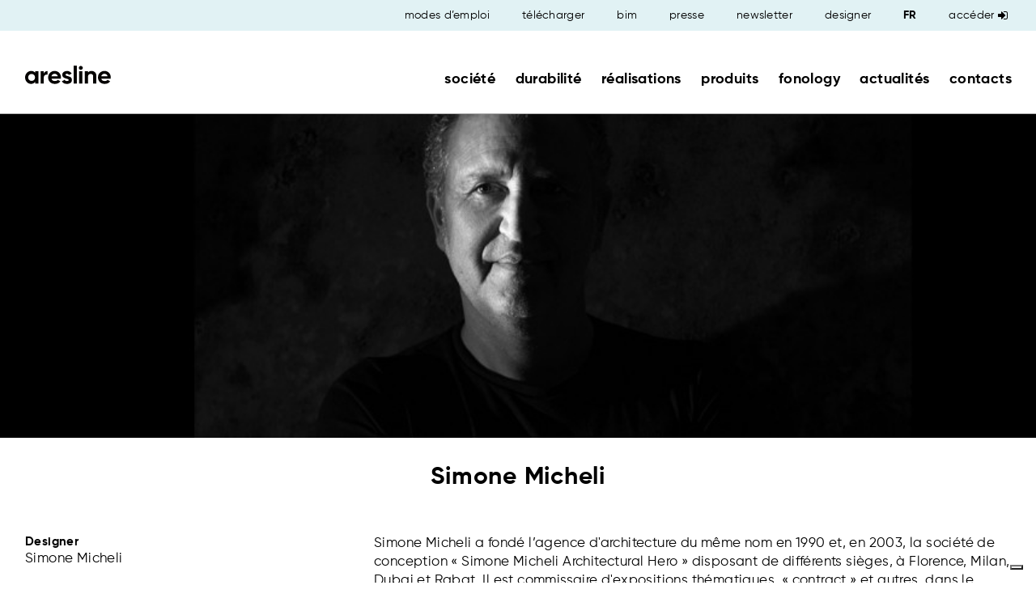

--- FILE ---
content_type: text/html; charset=UTF-8
request_url: https://www.aresline.com/fr/designer/simone-micheli
body_size: 13868
content:
<!DOCTYPE html>
<html class="" lang="fr">
<head>
    <link rel="alternate" href="https://aresline.com/fr/designer/simone-micheli" hreflang="fr" />
    <link rel="alternate" href="https://www.aresline.com/it/designer/simone-micheli" hreflang="it" />
<link rel="alternate" href="https://www.aresline.com/en/designers/simone-micheli" hreflang="en" />
<title>Collaborations avec Simone Micheli - Aresline</title><meta name='description' content='Découvrez les fruits de la collaboration entre Aresline et le designer Simone Micheli pour différents projets et créations de qualité.'>    <meta name="charset" content="utf-8">
<meta http-equiv="content-type" content="text/html; charset=UTF-8">
<meta name="viewport" content="width=device-width, initial-scale=1.0">    <link href="/components/shadowbox/shadowbox.css" media="screen" rel="stylesheet" type="text/css">
<link href="/components/font-awesome/css/font-awesome.min.css" media="screen" rel="stylesheet" type="text/css">
<link href="/css/style.css" media="screen" rel="stylesheet" type="text/css">
<link href="/components/OwlCarousel2/dist/assets/owl.carousel.min.css" media="screen" rel="stylesheet" type="text/css">
<link href="/components/OwlCarousel2/dist/assets/owl.theme.default.min.css" media="screen" rel="stylesheet" type="text/css">
<link href="/uploads/favicon_5ca1e475c98438_60836025.ico" rel="shortcut icon" type="image/vnd.microsoft.icon">    <link href="/css/extstyle.css" rel="stylesheet">

    <script type="text/javascript" src="/components/jquery/dist/jquery.min.js"></script>    
    			<script type="text/javascript" src="https://www.aresline.com/js/materialize.min.js"></script>
<link rel="stylesheet" href="/live/ares_live.css" type="text/css" media="all" />
<link rel="stylesheet" href="/live/ares_live_menu.css" type="text/css" media="all" />
<link rel="stylesheet" href="/live/ares_live24.css" type="text/css" media="all" />
<link rel="stylesheet" href="/live/aresline/custom_aresline.css" type="text/css" media="all" />

<script type="text/javascript" src="//cdn.iubenda.com/cs/iubenda_cs.js" charset="UTF-8" async></script>
<style>header > .language-selector { z-index: 99999;} .widget-gallery.a-scorrimento.style-with_title_and_text_nobt_sqr .image .image-wrapper { overflow: hidden; margin-bottom: 15px; } .widget-gallery.a-scorrimento.style-with_title_and_text_nobt_sqr .image .caption{ text-align: left; color: #567386; text-decoration: none; text-align: left; font-size: 21px; line-height: 20px; margin-top: 10px; color: #2e3e4e; font-weight: bold; letter-spacing: .53px; } .widget-gallery.a-scorrimento.style-with_title_and_text_nobt_sqr .image .text { text-align: left; font-weight: normal; color: #567386; line-height: 19.5px; letter-spacing: .38px; margin-bottom: 9px; }
.mobile-temporary-band .widget-menu > ul > li > .bandWrapper { display: none !important; } .mobile-temporary-band .widget-menu > ul > li.active > .bandWrapper p, .mobile-temporary-band .widget-menu > ul > li.active > .bandWrapper a { height: auto; }
</style>
<script>
var currentLangCode = false;
if(window.location.href.split('/')[3] != undefined && window.location.href.split('/')[3].length == 2)
    currentLangCode = window.location.href.split('/')[3];
/* IUBENDA IT */
if(currentLangCode == 'it')
{
var _iub = _iub || [];
_iub.csConfiguration = {"invalidateConsentWithoutLog":true,"perPurposeConsent":true,"whitelabel":false,"lang":"it","siteId":1717359,"consentOnContinuedBrowsing":false,"cookiePolicyId":68854964, "googleConsentMode": "template", "banner":{ "acceptButtonDisplay":true,"customizeButtonDisplay":true,"acceptButtonColor":"#e1f2f4","acceptButtonCaptionColor":"#000","customizeButtonColor":"#DADADA","customizeButtonCaptionColor":"#4D4D4D","position":"bottom","textColor":"black","backgroundColor":"white","closeButtonRejects":true },"floatingPreferencesButtonDisplay":"bottom-right"
,"callback": {
	onPreferenceExpressedOrNotNeeded: function(preference) {
		dataLayer.push({
			iubenda_ccpa_opted_out: _iub.cs.api.isCcpaOptedOut(),
		});
		// il parametro delle preferenze può essere indefinito se non si applicano né il GDPR né la LGPD
		// la riga sotto potrebbe essere necessaria per trovare le preferenze USPR invece di attenersi
		// al parametro delle preferenze
		var otherPreferences = _iub.cs.api.getPreferences();
		if (otherPreferences) {
			var usprPreferences = otherPreferences.uspr;
			if (usprPreferences) {
				for (var purposeName in usprPreferences) {
					if (usprPreferences[purposeName]) {
						dataLayer.push({
							event: 'iubenda_consent_given_purpose_' + purposeName,
						});
					}
				}
			}
		}
		if (!preference) {
			dataLayer.push({
				event: 'iubenda_preference_not_needed',
			});
		} else if (preference.consent === true) {
			dataLayer.push({
				event: 'iubenda_consent_given',
			});
		} else if (preference.consent === false) {
			dataLayer.push({
				event: 'iubenda_consent_rejected',
			});
		} else if (preference.purposes) {
			for (var purposeId in preference.purposes) {
				if (preference.purposes[purposeId]) {
					dataLayer.push({
						event: 'iubenda_consent_given_purpose_' + purposeId,
					});
				}
			}
		}
	}
}};
}
/* IUBENDA EN */
if(currentLangCode == 'en' || currentLangCode == 'ph')
{
var _iub = _iub || [];
_iub.csConfiguration = {"invalidateConsentWithoutLog":true,"perPurposeConsent":true,"whitelabel":false,"lang":"en","siteId":1717359,"consentOnContinuedBrowsing":false,"cookiePolicyId":91445982, "googleConsentMode": "template", "banner":{ "acceptButtonDisplay":true,"customizeButtonDisplay":true,"acceptButtonColor":"#e1f2f4","acceptButtonCaptionColor":"#000","customizeButtonColor":"#DADADA","customizeButtonCaptionColor":"#4D4D4D","position":"bottom","textColor":"black","backgroundColor":"white","closeButtonRejects":true },"floatingPreferencesButtonDisplay":"bottom-right"
,"callback": {
	onPreferenceExpressedOrNotNeeded: function(preference) {
		dataLayer.push({
			iubenda_ccpa_opted_out: _iub.cs.api.isCcpaOptedOut(),
		});
		// il parametro delle preferenze può essere indefinito se non si applicano né il GDPR né la LGPD
		// la riga sotto potrebbe essere necessaria per trovare le preferenze USPR invece di attenersi
		// al parametro delle preferenze
		var otherPreferences = _iub.cs.api.getPreferences();
		if (otherPreferences) {
			var usprPreferences = otherPreferences.uspr;
			if (usprPreferences) {
				for (var purposeName in usprPreferences) {
					if (usprPreferences[purposeName]) {
						dataLayer.push({
							event: 'iubenda_consent_given_purpose_' + purposeName,
						});
					}
				}
			}
		}
		if (!preference) {
			dataLayer.push({
				event: 'iubenda_preference_not_needed',
			});
		} else if (preference.consent === true) {
			dataLayer.push({
				event: 'iubenda_consent_given',
			});
		} else if (preference.consent === false) {
			dataLayer.push({
				event: 'iubenda_consent_rejected',
			});
		} else if (preference.purposes) {
			for (var purposeId in preference.purposes) {
				if (preference.purposes[purposeId]) {
					dataLayer.push({
						event: 'iubenda_consent_given_purpose_' + purposeId,
					});
				}
			}
		}
	}
}};
}
/* IUBENDA FR */
if(currentLangCode == 'fr')
{
var _iub = _iub || [];
_iub.csConfiguration = {"invalidateConsentWithoutLog":true,"perPurposeConsent":true,"whitelabel":false,"lang":"fr","siteId":1717359,"consentOnContinuedBrowsing":false,"cookiePolicyId":22577997, "googleConsentMode": "template", "banner":{ "acceptButtonDisplay":true,"customizeButtonDisplay":true,"acceptButtonColor":"#e1f2f4","acceptButtonCaptionColor":"#000","customizeButtonColor":"#DADADA","customizeButtonCaptionColor":"#4D4D4D","position":"bottom","textColor":"black","backgroundColor":"white","closeButtonRejects":true },"floatingPreferencesButtonDisplay":"bottom-right"
,"callback": {
	onPreferenceExpressedOrNotNeeded: function(preference) {
		dataLayer.push({
			iubenda_ccpa_opted_out: _iub.cs.api.isCcpaOptedOut(),
		});
		// il parametro delle preferenze può essere indefinito se non si applicano né il GDPR né la LGPD
		// la riga sotto potrebbe essere necessaria per trovare le preferenze USPR invece di attenersi
		// al parametro delle preferenze
		var otherPreferences = _iub.cs.api.getPreferences();
		if (otherPreferences) {
			var usprPreferences = otherPreferences.uspr;
			if (usprPreferences) {
				for (var purposeName in usprPreferences) {
					if (usprPreferences[purposeName]) {
						dataLayer.push({
							event: 'iubenda_consent_given_purpose_' + purposeName,
						});
					}
				}
			}
		}
		if (!preference) {
			dataLayer.push({
				event: 'iubenda_preference_not_needed',
			});
		} else if (preference.consent === true) {
			dataLayer.push({
				event: 'iubenda_consent_given',
			});
		} else if (preference.consent === false) {
			dataLayer.push({
				event: 'iubenda_consent_rejected',
			});
		} else if (preference.purposes) {
			for (var purposeId in preference.purposes) {
				if (preference.purposes[purposeId]) {
					dataLayer.push({
						event: 'iubenda_consent_given_purpose_' + purposeId,
					});
				}
			}
		}
	}
}};
}
/* IUBENDA RO */
if(currentLangCode == 'ro')
{
var _iub = _iub || [];
_iub.csConfiguration = {"invalidateConsentWithoutLog":true,"perPurposeConsent":true,"whitelabel":false,"lang":"en","siteId":1717359,"consentOnContinuedBrowsing":false,"cookiePolicyId":91445982, "googleConsentMode": "template", "banner":{ "acceptButtonDisplay":true,"customizeButtonDisplay":true,"acceptButtonColor":"#e1f2f4","acceptButtonCaptionColor":"#000","customizeButtonColor":"#DADADA","customizeButtonCaptionColor":"#4D4D4D","position":"bottom","textColor":"black","backgroundColor":"white","closeButtonRejects":true },"floatingPreferencesButtonDisplay":"bottom-right"
,"callback": {
	onPreferenceExpressedOrNotNeeded: function(preference) {
		dataLayer.push({
			iubenda_ccpa_opted_out: _iub.cs.api.isCcpaOptedOut(),
		});
		// il parametro delle preferenze può essere indefinito se non si applicano né il GDPR né la LGPD
		// la riga sotto potrebbe essere necessaria per trovare le preferenze USPR invece di attenersi
		// al parametro delle preferenze
		var otherPreferences = _iub.cs.api.getPreferences();
		if (otherPreferences) {
			var usprPreferences = otherPreferences.uspr;
			if (usprPreferences) {
				for (var purposeName in usprPreferences) {
					if (usprPreferences[purposeName]) {
						dataLayer.push({
							event: 'iubenda_consent_given_purpose_' + purposeName,
						});
					}
				}
			}
		}
		if (!preference) {
			dataLayer.push({
				event: 'iubenda_preference_not_needed',
			});
		} else if (preference.consent === true) {
			dataLayer.push({
				event: 'iubenda_consent_given',
			});
		} else if (preference.consent === false) {
			dataLayer.push({
				event: 'iubenda_consent_rejected',
			});
		} else if (preference.purposes) {
			for (var purposeId in preference.purposes) {
				if (preference.purposes[purposeId]) {
					dataLayer.push({
						event: 'iubenda_consent_given_purpose_' + purposeId,
					});
				}
			}
		}
	}
}};
}
/* IUBENDA SA */
if(currentLangCode == 'sa')
{
var _iub = _iub || [];
_iub.csConfiguration = {"invalidateConsentWithoutLog":true,"perPurposeConsent":true,"whitelabel":false,"lang":"en","siteId":1717359,"consentOnContinuedBrowsing":false,"cookiePolicyId":91445982, "googleConsentMode": "template", "banner":{ "acceptButtonDisplay":true,"customizeButtonDisplay":true,"acceptButtonColor":"#e1f2f4","acceptButtonCaptionColor":"#000","customizeButtonColor":"#DADADA","customizeButtonCaptionColor":"#4D4D4D","position":"bottom","textColor":"black","backgroundColor":"white","closeButtonRejects":true },"floatingPreferencesButtonDisplay":"bottom-right"
,"callback": {
	onPreferenceExpressedOrNotNeeded: function(preference) {
		dataLayer.push({
			iubenda_ccpa_opted_out: _iub.cs.api.isCcpaOptedOut(),
		});
		// il parametro delle preferenze può essere indefinito se non si applicano né il GDPR né la LGPD
		// la riga sotto potrebbe essere necessaria per trovare le preferenze USPR invece di attenersi
		// al parametro delle preferenze
		var otherPreferences = _iub.cs.api.getPreferences();
		if (otherPreferences) {
			var usprPreferences = otherPreferences.uspr;
			if (usprPreferences) {
				for (var purposeName in usprPreferences) {
					if (usprPreferences[purposeName]) {
						dataLayer.push({
							event: 'iubenda_consent_given_purpose_' + purposeName,
						});
					}
				}
			}
		}
		if (!preference) {
			dataLayer.push({
				event: 'iubenda_preference_not_needed',
			});
		} else if (preference.consent === true) {
			dataLayer.push({
				event: 'iubenda_consent_given',
			});
		} else if (preference.consent === false) {
			dataLayer.push({
				event: 'iubenda_consent_rejected',
			});
		} else if (preference.purposes) {
			for (var purposeId in preference.purposes) {
				if (preference.purposes[purposeId]) {
					dataLayer.push({
						event: 'iubenda_consent_given_purpose_' + purposeId,
					});
				}
			}
		}
	}
}};
}
</script>
<script type="text/javascript" src="/live/ares_live.js"></script>

<!-- 27122022 -->
<!-- Google Tag Manager -->
<script>(function(w,d,s,l,i){w[l]=w[l]||[];w[l].push({'gtm.start':
new Date().getTime(),event:'gtm.js'});var f=d.getElementsByTagName(s)[0],
j=d.createElement(s),dl=l!='dataLayer'?'&l='+l:'';j.async=true;j.src=
'https://www.googletagmanager.com/gtm.js?id='+i+dl;f.parentNode.insertBefore(j,f);
})(window,document,'script','dataLayer','GTM-WV522LN');</script>
<!-- End Google Tag Manager -->        
        
    </head>

<body id="frontend-root test-ok">

	<!-- Google Tag Manager (noscript) -->
		<noscript><iframe src="https://www.googletagmanager.com/ns.html?id=GTM-WV522LN" height="0" width="0" style="display:none;visibility:hidden"></iframe></noscript>
	<!-- End Google Tag Manager (noscript) -->

	
    <header>
                                    <div class="bandWrapper bg-lavender">
    <div class="band band-2R-33-66"
    	 style="">
		
		<div class="widget aspect-ratio-free" data-region="widget1" 
		>
    		<div class='widget-inner widget-inner-image alignment-left' style='justify-content: flex-start;'><div id="widget-image-696a6ae2e7625" class="widget-image on-click-go" style="align-self: center;" data-r="image-0.33">
			<a href="/fr/home">
				<img srcset="" src="/images/snapshots/LOGO-nuovo-no%20sfondo_1545384943_a53f1a9d4a8c1830ce89e703aab1eab1.svg" alt='' data-title='' data-description=''  />			</a>
			</div>

</div>    	</div>
    	
    	<div class="middle-column">
        	<div class="widget aspect-ratio-free" data-region="widget2" 
    		>
        		<div class='widget-inner widget-inner-menu alignment-right' style='justify-content: flex-end;'><div id="widget-menu-696a6ae2eafc8" class="widget-menu widget-menu-layout-thin  aspect-ratio-free widget-menu-fixable" style="align-self: center;">
	<label for="show-inner-menu-checkbox-widget-menu-696a6ae2eafc8" class="show-inner-menu">
		<span class="fa-stack">
			<i class="fa fa-circle fa-stack-2x"></i>
			<i class="fa fa-ellipsis-v fa-stack-1x"></i>
		</span>
	</label>
	<input type="checkbox" id="show-inner-menu-checkbox-widget-menu-696a6ae2eafc8" class="show-inner-menu-checkbox" role="button">
	<ul>
    				    		<li>
    			<a href="/fr/video">modes d’emploi</a>
    		</li>		
    				    		<li>
    			<a href="/fr/telechargement">télécharger</a>
    		</li>		
    				    		<li>
    			<a href="/fr/telechargement">bim</a>
    		</li>		
    				    		<li>
    			<a href="/fr/presse">presse</a>
    		</li>		
    				    		<li>
    			<a href="/fr/newsletter">newsletter</a>
    		</li>		
    				    		<li>
    			<a href="/fr/designer">designer</a>
    		</li>		
    	    	
    	    		<li>
        			<select class="language-selector">
            		            				            				   	            				
                    			<option value="fr" selected 
                    			        data-url="/change-language/fr?return=/fr/designer/simone-micheli">
                    				FR                    			</option>
                    		            				   	            				
                    			<option value="en"  
                    			        data-url="/change-language/en?return=/en/designers/simone-micheli">
                    				EN                    			</option>
                    		            				   	            				
                    			<option value="it"  
                    			        data-url="/change-language/it?return=/it/designer/simone-micheli">
                    				IT                    			</option>
                    		            		        			</select>
    		</li>
    		</ul>
</div>


	<script type="text/javascript">
		jQuery(document).on("ready widgetLoaded",function() {
			jQuery("#widget-menu-696a6ae2eafc8 select").change(function() {
			 	var selectedItem=jQuery(this).find('option:selected');
			 	var url=selectedItem.attr('data-url');
			 	if(url) {
			 		window.location.href=url;
			 	}
			});
		});
	</script>
</div>        	</div>
        	
        	<div class="widget aspect-ratio-free" data-region="widget3" 
    		>
        		<div class='widget-inner widget-inner-menu alignment-right' style='justify-content: flex-end;'><div id="widget-menu-696a6ae2edc89" class="widget-menu widget-menu-layout-thick  aspect-ratio-free" style="align-self: center;">
	<label for="show-inner-menu-checkbox-widget-menu-696a6ae2edc89" class="show-inner-menu">
		<span class="fa-stack">
			<i class="fa fa-circle fa-stack-2x"></i>
			<i class="fa fa-ellipsis-v fa-stack-1x"></i>
		</span>
	</label>
	<input type="checkbox" id="show-inner-menu-checkbox-widget-menu-696a6ae2edc89" class="show-inner-menu-checkbox" role="button">
	<ul>
    				    		<li>
    			<a href="/fr/societe-aresline">société</a>
    		</li>		
    				    		<li>
    			<a href="/fr/durabilite">durabilité</a>
    		</li>		
    				    		<li>
    			<a href="/fr/realisations">réalisations</a>
    		</li>		
    				    		<li>
    			<a href="/fr/produits">produits</a>
    		</li>		
    				    		<li>
    			<a href="/fr/fonology">fonology</a>
    		</li>		
    				    		<li>
    			<a href="/fr/actualites_evenements">actualités</a>
    		</li>		
    				    		<li>
    			<a href="/fr/contacts">contacts</a>
    		</li>		
    	    	
    		</ul>
</div>


</div>        	</div>
    	</div>
    	
    </div>
</div>                        </header>

    <div id="main">
        <div class="page">
			<div class="bandWrapper bg-white">
    <div class="band band-one-100"
    	style="">
    	<div class="widget aspect-ratio-free" data-region="widget1" style="height: 400px; line-height: 400px">
    		<div class='widget-inner widget-inner-slider alignment-center' style='justify-content: center;'><div id="widget-slider-696a6ae2dc937" class="widget-slider on-click-enlarge" style="height: 400px;align-self: center;">
	<div class="owl-carousel owl-theme owl-theme-default">
    	    		<div>
    			<img srcset="/images/snapshots/thumb_w160/Simone%20Micheli%20banner_1531813628_2d4162dba2a52a1cccd2093950e59ed8.jpg 160w,/images/snapshots/thumb_w180/Simone%20Micheli%20banner_1531813628_2d4162dba2a52a1cccd2093950e59ed8.jpg 180w,/images/snapshots/thumb_w196/Simone%20Micheli%20banner_1531813628_2d4162dba2a52a1cccd2093950e59ed8.jpg 196w,/images/snapshots/thumb_w490/Simone%20Micheli%20banner_1531813628_2d4162dba2a52a1cccd2093950e59ed8.jpg 490w,/images/snapshots/thumb_w647/Simone%20Micheli%20banner_1531813628_2d4162dba2a52a1cccd2093950e59ed8.jpg 647w,/images/snapshots/thumb_w654/Simone%20Micheli%20banner_1531813628_2d4162dba2a52a1cccd2093950e59ed8.jpg 654w,/images/snapshots/thumb_w980/Simone%20Micheli%20banner_1531813628_2d4162dba2a52a1cccd2093950e59ed8.jpg 980w,/images/snapshots/thumb_w1280/Simone%20Micheli%20banner_1531813628_2d4162dba2a52a1cccd2093950e59ed8.jpg 1280w" src="/images/snapshots/Simone%20Micheli%20banner_1531813628_2d4162dba2a52a1cccd2093950e59ed8.jpg" alt='' sizes='100vw' />	    		    			    		</div>
    		</div>
</div>


</div>    	</div>
    </div>
</div>			<div class="band band-spacer bg-white"
     style=" height: 30px;">
</div>			<div class="bandWrapper bg-white">
    <div class="boxed band band-one-100"
    	style="">
    	<div class="widget aspect-ratio-free" data-region="widget1" >
    		<div class='widget-inner widget-inner-text alignment-center' style='justify-content: center;'><div id="widget-text-696a6ae2e07a0" class="widget-text" style="align-self: center;">
	<h2 style="text-align:center" class="widget-text-titolo-medio">Simone Micheli</h2></div>
<style>
em.ni-readmore {
    text-decoration: underline;
    font-style: normal;
    font-family: inherit;
    color: inherit;
    cursor: pointer;
    position: relative;
}

em.ni-readmore:hover {
    color: #8db2c4 !important;
}
</style>
<script>
jQuery(document).ready(function() {
	if(jQuery("#widget-text-696a6ae2e07a0 .ni-readmore").length > 0)
	{
		jQuery('#widget-text-696a6ae2e07a0').css('cssText', 'height: '+ (jQuery("#widget-text-696a6ae2e07a0 .ni-readmore").offset().top - jQuery("#widget-text-696a6ae2e07a0").offset().top + jQuery("#widget-text-696a6ae2e07a0 .ni-readmore").height())+"px !important");
		jQuery('#widget-text-696a6ae2e07a0').css('overflow', 'hidden');
		jQuery('#widget-text-696a6ae2e07a0').css('padding-bottom', '5px');
		jQuery("#widget-text-696a6ae2e07a0 .ni-readmore").click(function(){
			jQuery('#widget-text-696a6ae2e07a0').addClass('readmoreon');
			jQuery(this).css('opacity', 0);
			jQuery(this).css('z-index', -1);
			jQuery('#widget-text-696a6ae2e07a0').css('height', 'auto');
			jQuery('#widget-text-696a6ae2e07a0').css('overflow', 'auto');
		});
	}
});
jQuery(window).resize(function() {
	if(jQuery("#widget-text-696a6ae2e07a0 .ni-readmore").length > 0)
	{
		jQuery('#widget-text-696a6ae2e07a0').css('cssText', 'height: '+ (jQuery("#widget-text-696a6ae2e07a0 .ni-readmore").offset().top - jQuery("#widget-text-696a6ae2e07a0").offset().top + jQuery("#widget-text-696a6ae2e07a0 .ni-readmore").height())+"px !important");
		jQuery('#widget-text-696a6ae2e07a0').css('padding-bottom', '5px');
		if(jQuery('#widget-text-696a6ae2e07a0').hasClass('readmoreon'))
		{
			jQuery('#widget-text-696a6ae2e07a0').css('height', 'auto');
			jQuery('#widget-text-696a6ae2e07a0').css('overflow', 'auto');
		}
		else
		{
			jQuery('#widget-text-696a6ae2e07a0').css('overflow', 'hidden');
		}
	}
});
</script></div>    	</div>
    </div>
</div>			<div class="band band-spacer bg-white"
     style=" height: 50px;">
</div>			<div class="bandWrapper bg-white">
    <div class="boxed band band-one-33-66"
    	 style="">
    	<div class="widget weight-one aspect-ratio-free" data-region="widget1"
    		>
    		<div class='widget-inner widget-inner-text alignment-left' style='justify-content: flex-start;'><div id="widget-text-696a6ae2e1741" class="widget-text" style="align-self: flex-start;">
	<h3 class="widget-text-titolo-mini">Designer</h3>

<p>Simone Micheli</p>

<p>&nbsp;</p>

<h3 class="widget-text-titolo-mini">Ann&eacute;e de naissance</h3>

<p>1964, Florence</p>

<p>&nbsp;</p>

<h3 class="widget-text-titolo-mini">Prix et distinctions</h3>

<p style="margin-left:0cm; margin-right:0cm">2015 &laquo;&nbsp;International Hotel</p>

<p style="margin-left:0cm; margin-right:0cm">e Property Awards&nbsp;&raquo;</p>

<p style="margin-left:0cm; margin-right:0cm">2014 &laquo;&nbsp;Iconic Award&nbsp;&raquo; - Francfort</p>

<p style="margin-left:0cm; margin-right:0cm">2012 &laquo;&nbsp;Best of Year Honoree&nbsp;&raquo; Interior</p>

<p style="margin-left:0cm; margin-right:0cm">Design Magazine</p>

<p style="margin-left:0cm; margin-right:0cm">2011 &laquo;&nbsp;Tre Number One Award&nbsp;&raquo; Venise</p>

<p style="margin-left:0cm; margin-right:0cm">2011 &laquo;&nbsp;Contemporary Spa&nbsp;Award&nbsp;&raquo;&nbsp;</p>

<p style="margin-left:0cm; margin-right:0cm">Best Future Spa</p>

<p style="margin-left:0cm; margin-right:0cm">&nbsp;</p>
</div>
<style>
em.ni-readmore {
    text-decoration: underline;
    font-style: normal;
    font-family: inherit;
    color: inherit;
    cursor: pointer;
    position: relative;
}

em.ni-readmore:hover {
    color: #8db2c4 !important;
}
</style>
<script>
jQuery(document).ready(function() {
	if(jQuery("#widget-text-696a6ae2e1741 .ni-readmore").length > 0)
	{
		jQuery('#widget-text-696a6ae2e1741').css('cssText', 'height: '+ (jQuery("#widget-text-696a6ae2e1741 .ni-readmore").offset().top - jQuery("#widget-text-696a6ae2e1741").offset().top + jQuery("#widget-text-696a6ae2e1741 .ni-readmore").height())+"px !important");
		jQuery('#widget-text-696a6ae2e1741').css('overflow', 'hidden');
		jQuery('#widget-text-696a6ae2e1741').css('padding-bottom', '5px');
		jQuery("#widget-text-696a6ae2e1741 .ni-readmore").click(function(){
			jQuery('#widget-text-696a6ae2e1741').addClass('readmoreon');
			jQuery(this).css('opacity', 0);
			jQuery(this).css('z-index', -1);
			jQuery('#widget-text-696a6ae2e1741').css('height', 'auto');
			jQuery('#widget-text-696a6ae2e1741').css('overflow', 'auto');
		});
	}
});
jQuery(window).resize(function() {
	if(jQuery("#widget-text-696a6ae2e1741 .ni-readmore").length > 0)
	{
		jQuery('#widget-text-696a6ae2e1741').css('cssText', 'height: '+ (jQuery("#widget-text-696a6ae2e1741 .ni-readmore").offset().top - jQuery("#widget-text-696a6ae2e1741").offset().top + jQuery("#widget-text-696a6ae2e1741 .ni-readmore").height())+"px !important");
		jQuery('#widget-text-696a6ae2e1741').css('padding-bottom', '5px');
		if(jQuery('#widget-text-696a6ae2e1741').hasClass('readmoreon'))
		{
			jQuery('#widget-text-696a6ae2e1741').css('height', 'auto');
			jQuery('#widget-text-696a6ae2e1741').css('overflow', 'auto');
		}
		else
		{
			jQuery('#widget-text-696a6ae2e1741').css('overflow', 'hidden');
		}
	}
});
</script></div>    	</div>
    	<div class="widget weight-two aspect-ratio-free" data-region="widget2"
    		>
    		<div class='widget-inner widget-inner-text alignment-center' style='justify-content: center;'><div id="widget-text-696a6ae2e1b4b" class="widget-text" style="align-self: flex-start;">
	<p style="margin-left:0cm; margin-right:0cm">Simone Micheli a fond&eacute; l&rsquo;agence d&#39;architecture du m&ecirc;me nom en 1990 et, en 2003, la soci&eacute;t&eacute; de conception &laquo;&nbsp;Simone Micheli Architectural Hero&nbsp;&raquo; disposant de diff&eacute;rents si&egrave;ges, &agrave; Florence, Milan, Dubai et Rabat. Il est commissaire d&#39;expositions th&eacute;matiques, &laquo;&nbsp;contract&nbsp;&raquo; et autres, dans le cadre des plus importantes foires internationales du secteur. En 2007, il a repr&eacute;sent&eacute; le design d&#39;int&eacute;rieur italien en participant au &laquo;&nbsp;XXX Congreso Colombiano de Arquitectura&nbsp;&raquo; &agrave; Baranquilla, en Colombie, et en 2008, &agrave; la Conf&eacute;rence internationale sur l&#39;architecture pour le secteur contract &agrave; Hanovre, en Allemagne. En 2008, il a con&ccedil;u l&#39;exposition &laquo;&nbsp;La Casa Italiana&nbsp;&raquo; au mus&eacute;e de la sculpture &laquo;&nbsp;Mube&nbsp;&raquo; de S&atilde;o Paulo, au Br&eacute;sil. En 2009, il a organis&eacute; les expositions au mus&eacute;e &laquo;&nbsp;Franz Mayer&nbsp;&raquo; de la ville de Mexico et au &laquo;&nbsp;Centro de las Artes&nbsp;&raquo; de Monterrey. Il enseigne &agrave; Poli.Design et &agrave; la Scuola Politecnica di Design de Milan.&nbsp;<br />
Son activit&eacute; professionnelle s&#39;articule dans de multiples directions : de l&#39;architecture &agrave; l&#39;am&eacute;nagement int&eacute;rieur, du design &agrave; la conception visuelle en passant par la communication ; ses cr&eacute;ations, durables et toujours respectueuses de l&#39;environnement, se caract&eacute;risent par une identit&eacute; forte et un caract&egrave;re unique. Ses r&eacute;alisations sont nombreuses, que ce soit pour des administrations publiques ou pour d&rsquo;importantes commandes priv&eacute;es li&eacute;es au monde r&eacute;sidentiel et communautaire.</p>

<p style="margin-left:0cm; margin-right:0cm">Parmi les distinctions nationales et internationales, il convient de rappeler : le &laquo;&nbsp;Best Interior Design&nbsp;&raquo; et le &laquo;&nbsp;Best Apartment Italy&nbsp;&raquo; avec le projet &laquo;&nbsp;Golfo Gabella Lake Resort&nbsp;&raquo; au concours &laquo;&nbsp;Homes Overseas Award 2007&nbsp;&raquo; - Londres (un prix international r&eacute;serv&eacute; aux meilleurs d&eacute;veloppements immobiliers r&eacute;sidentiels dans le monde) ; l&rsquo;&laquo;&nbsp;International Media Prize 2008&nbsp;&raquo; - Shenzhen dans la cat&eacute;gorie &laquo;&nbsp;Annual Public Spaces Grand Award&nbsp;&raquo; et l&rsquo;&laquo;&nbsp;International Design Award 2008&nbsp;&raquo; - Los Angeles dans la cat&eacute;gorie &laquo;&nbsp;Interior Design&nbsp;&raquo; avec le projet &laquo;&nbsp;New Urban Face&nbsp;&raquo; pour la province et la municipalit&eacute; de Milan ; l&rsquo;&laquo;&nbsp;Interior Designer of the Year&nbsp;&raquo; aux &laquo;&nbsp;International Design Awards 2008&nbsp;&raquo; - Los Angeles ; le &laquo;&nbsp;Best of Year 2010&nbsp;&raquo; dans la cat&eacute;gorie &laquo;&nbsp;Beauty, Spa and Fitness&nbsp;&raquo;, un prix organis&eacute; par Interior Design Magazine - New York, &Eacute;tats-Unis et l&rsquo;&laquo;&nbsp;International Media Prize 2010&nbsp;&raquo; dans la cat&eacute;gorie &laquo;&nbsp;Annual Club Space Award&nbsp;&raquo;, organis&eacute; par Modern Decoration Magazine &agrave; Shenzhen, Chine avec le projet &laquo;&nbsp;Atomic Spa&nbsp;&raquo; pour Boscolo Hotels ; le &laquo;&nbsp;Tre Number One Award 2011&nbsp;&raquo; - Venise pour la d&eacute;coration int&eacute;rieure et le &laquo;&nbsp;Contemporary Spa Award 2011&nbsp;&raquo; dans la cat&eacute;gorie &laquo;&nbsp;Best Future Spa&nbsp;&raquo; - Bologne, avec le projet &laquo;&nbsp;Marina Verde Wellness Resort&nbsp;&raquo; - Caorle, Venise ; &laquo;&nbsp;Best of Year Honoree 2012&nbsp;&raquo; dans la cat&eacute;gorie &laquo;&nbsp;Hospitality&nbsp;&raquo; organis&eacute; par Interior Design Magazine, New York, avec le projet B4 Hotel (qui s&rsquo;appelle aujourd&rsquo;hui Barcel&oacute; Milan).&nbsp;En 2014, Simone Micheli a remport&eacute; l&rsquo;&laquo;&nbsp;Iconic Award&nbsp;&raquo; de Francfort, dans la cat&eacute;gorie &laquo;&nbsp;Interior&nbsp;&raquo; : un prix international organis&eacute; par le Conseil allemand du design, avec le projet &laquo;&nbsp;bureaux et salle d&#39;exposition&nbsp;&raquo; pour RubensLuciano &agrave; Str&agrave;, Venise. En 2015, avec son projet de design d&rsquo;int&eacute;rieur et d&#39;&eacute;clairage pour l&#39;h&ocirc;tel Barcel&ograve; de Milan, Simone Micheli a remport&eacute; les International Hotel and Property Awards | European categories &ndash; Hotel over 200&nbsp;rooms (cat&eacute;gories europ&eacute;ennes - H&ocirc;tel de plus de 200 chambres).</p>

<p>Ses &oelig;uvres ont &eacute;t&eacute; pr&eacute;sent&eacute;es dans les plus grandes expositions internationales. Il a donn&eacute; des conf&eacute;rences et des lectio magistralis dans des universit&eacute;s, des instituts culturels, des organisations et des institutions dans diff&eacute;rentes villes du monde.<br />
Les publications le concernant sont nombreuses, que ce soit dans des revues italiennes ou internationales, de m&ecirc;me que les entretiens r&eacute;alis&eacute;s. Sa derni&egrave;re monographie Simone Micheli From the Future to the Past, publi&eacute;e en 2012, repr&eacute;sente une s&eacute;lection de 20 ans de son travail de conception.</p>
</div>
<style>
em.ni-readmore {
    text-decoration: underline;
    font-style: normal;
    font-family: inherit;
    color: inherit;
    cursor: pointer;
    position: relative;
}

em.ni-readmore:hover {
    color: #8db2c4 !important;
}
</style>
<script>
jQuery(document).ready(function() {
	if(jQuery("#widget-text-696a6ae2e1b4b .ni-readmore").length > 0)
	{
		jQuery('#widget-text-696a6ae2e1b4b').css('cssText', 'height: '+ (jQuery("#widget-text-696a6ae2e1b4b .ni-readmore").offset().top - jQuery("#widget-text-696a6ae2e1b4b").offset().top + jQuery("#widget-text-696a6ae2e1b4b .ni-readmore").height())+"px !important");
		jQuery('#widget-text-696a6ae2e1b4b').css('overflow', 'hidden');
		jQuery('#widget-text-696a6ae2e1b4b').css('padding-bottom', '5px');
		jQuery("#widget-text-696a6ae2e1b4b .ni-readmore").click(function(){
			jQuery('#widget-text-696a6ae2e1b4b').addClass('readmoreon');
			jQuery(this).css('opacity', 0);
			jQuery(this).css('z-index', -1);
			jQuery('#widget-text-696a6ae2e1b4b').css('height', 'auto');
			jQuery('#widget-text-696a6ae2e1b4b').css('overflow', 'auto');
		});
	}
});
jQuery(window).resize(function() {
	if(jQuery("#widget-text-696a6ae2e1b4b .ni-readmore").length > 0)
	{
		jQuery('#widget-text-696a6ae2e1b4b').css('cssText', 'height: '+ (jQuery("#widget-text-696a6ae2e1b4b .ni-readmore").offset().top - jQuery("#widget-text-696a6ae2e1b4b").offset().top + jQuery("#widget-text-696a6ae2e1b4b .ni-readmore").height())+"px !important");
		jQuery('#widget-text-696a6ae2e1b4b').css('padding-bottom', '5px');
		if(jQuery('#widget-text-696a6ae2e1b4b').hasClass('readmoreon'))
		{
			jQuery('#widget-text-696a6ae2e1b4b').css('height', 'auto');
			jQuery('#widget-text-696a6ae2e1b4b').css('overflow', 'auto');
		}
		else
		{
			jQuery('#widget-text-696a6ae2e1b4b').css('overflow', 'hidden');
		}
	}
});
</script></div>    	</div>
    </div>
</div>			<div class="band band-spacer bg-white"
     style=" height: 60px;">
</div>			<div class="bandWrapper bg-white">
    <div class="boxed band band-one-100"
    	style="">
    	<div class="widget aspect-ratio-free" data-region="widget1" >
    		<div class='widget-inner widget-inner-text alignment-center' style='justify-content: center;'><div id="widget-text-696a6ae2e2960" class="widget-text" style="align-self: center;">
	<h2 class="widget-text-titolo-medio" style="text-align:center">Produits</h2>
</div>
<style>
em.ni-readmore {
    text-decoration: underline;
    font-style: normal;
    font-family: inherit;
    color: inherit;
    cursor: pointer;
    position: relative;
}

em.ni-readmore:hover {
    color: #8db2c4 !important;
}
</style>
<script>
jQuery(document).ready(function() {
	if(jQuery("#widget-text-696a6ae2e2960 .ni-readmore").length > 0)
	{
		jQuery('#widget-text-696a6ae2e2960').css('cssText', 'height: '+ (jQuery("#widget-text-696a6ae2e2960 .ni-readmore").offset().top - jQuery("#widget-text-696a6ae2e2960").offset().top + jQuery("#widget-text-696a6ae2e2960 .ni-readmore").height())+"px !important");
		jQuery('#widget-text-696a6ae2e2960').css('overflow', 'hidden');
		jQuery('#widget-text-696a6ae2e2960').css('padding-bottom', '5px');
		jQuery("#widget-text-696a6ae2e2960 .ni-readmore").click(function(){
			jQuery('#widget-text-696a6ae2e2960').addClass('readmoreon');
			jQuery(this).css('opacity', 0);
			jQuery(this).css('z-index', -1);
			jQuery('#widget-text-696a6ae2e2960').css('height', 'auto');
			jQuery('#widget-text-696a6ae2e2960').css('overflow', 'auto');
		});
	}
});
jQuery(window).resize(function() {
	if(jQuery("#widget-text-696a6ae2e2960 .ni-readmore").length > 0)
	{
		jQuery('#widget-text-696a6ae2e2960').css('cssText', 'height: '+ (jQuery("#widget-text-696a6ae2e2960 .ni-readmore").offset().top - jQuery("#widget-text-696a6ae2e2960").offset().top + jQuery("#widget-text-696a6ae2e2960 .ni-readmore").height())+"px !important");
		jQuery('#widget-text-696a6ae2e2960').css('padding-bottom', '5px');
		if(jQuery('#widget-text-696a6ae2e2960').hasClass('readmoreon'))
		{
			jQuery('#widget-text-696a6ae2e2960').css('height', 'auto');
			jQuery('#widget-text-696a6ae2e2960').css('overflow', 'auto');
		}
		else
		{
			jQuery('#widget-text-696a6ae2e2960').css('overflow', 'hidden');
		}
	}
});
</script></div>    	</div>
    </div>
</div>			<div class="band band-spacer bg-white"
     style=" height: 30px;">
</div>			<div class="bandWrapper bg-white">
    <div class="boxed band band-one-100"
    	style="">
    	<div class="widget aspect-ratio-free" data-region="widget1" >
    		<div class='widget-inner widget-inner-text alignment-center' style='justify-content: center;'><div id="widget-text-696a6ae2e44a0" class="widget-text" style="align-self: center;">
	<p style="text-align:center">Simone Micheli a con&ccedil;u pour <a href="/fr/fonology">Fonology</a> Easy Air, la structure m&eacute;tallique peinte qui, gr&acirc;ce &agrave; sa fixation au moyen du syst&egrave;me Aggancio Rapido&reg;, permet de faciliter l&rsquo;installation des panneaux Airtwin.</p>
</div>
<style>
em.ni-readmore {
    text-decoration: underline;
    font-style: normal;
    font-family: inherit;
    color: inherit;
    cursor: pointer;
    position: relative;
}

em.ni-readmore:hover {
    color: #8db2c4 !important;
}
</style>
<script>
jQuery(document).ready(function() {
	if(jQuery("#widget-text-696a6ae2e44a0 .ni-readmore").length > 0)
	{
		jQuery('#widget-text-696a6ae2e44a0').css('cssText', 'height: '+ (jQuery("#widget-text-696a6ae2e44a0 .ni-readmore").offset().top - jQuery("#widget-text-696a6ae2e44a0").offset().top + jQuery("#widget-text-696a6ae2e44a0 .ni-readmore").height())+"px !important");
		jQuery('#widget-text-696a6ae2e44a0').css('overflow', 'hidden');
		jQuery('#widget-text-696a6ae2e44a0').css('padding-bottom', '5px');
		jQuery("#widget-text-696a6ae2e44a0 .ni-readmore").click(function(){
			jQuery('#widget-text-696a6ae2e44a0').addClass('readmoreon');
			jQuery(this).css('opacity', 0);
			jQuery(this).css('z-index', -1);
			jQuery('#widget-text-696a6ae2e44a0').css('height', 'auto');
			jQuery('#widget-text-696a6ae2e44a0').css('overflow', 'auto');
		});
	}
});
jQuery(window).resize(function() {
	if(jQuery("#widget-text-696a6ae2e44a0 .ni-readmore").length > 0)
	{
		jQuery('#widget-text-696a6ae2e44a0').css('cssText', 'height: '+ (jQuery("#widget-text-696a6ae2e44a0 .ni-readmore").offset().top - jQuery("#widget-text-696a6ae2e44a0").offset().top + jQuery("#widget-text-696a6ae2e44a0 .ni-readmore").height())+"px !important");
		jQuery('#widget-text-696a6ae2e44a0').css('padding-bottom', '5px');
		if(jQuery('#widget-text-696a6ae2e44a0').hasClass('readmoreon'))
		{
			jQuery('#widget-text-696a6ae2e44a0').css('height', 'auto');
			jQuery('#widget-text-696a6ae2e44a0').css('overflow', 'auto');
		}
		else
		{
			jQuery('#widget-text-696a6ae2e44a0').css('overflow', 'hidden');
		}
	}
});
</script></div>    	</div>
    </div>
</div>			<div class="bandWrapper bg-white">
    <div class="boxed band band-one-20-20-20-20-20"
    	 style="">
    	<div class="widget aspect-ratio-free" data-region="widget1"
    		>
    		    	</div>
    	<div class="widget aspect-ratio-free" data-region="widget2"
    		>
    		    	</div>
    	<div class="widget aspect-ratio-free" data-region="widget3"
    	   >
    		<div class='widget-inner widget-inner-button alignment-center' style='justify-content: center;'><div id="widget-button-696a6ae2e5241" class="widget-button  style-black dimension-small" style="align-self: center;">
        	<a  href="/fr/fonology"  >
    		pour en savoir plus    	</a>
    </div>
<script type="text/javascript">
	jQuery(document).ready(function() {
		var buttonUrl=jQuery("#widget-button-696a6ae2e5241 a").attr('href');
		if(typeof(buttonUrl)=='undefined') {
			return;
		}
			});
</script></div>    	</div>
    	<div class="widget aspect-ratio-free" data-region="widget4"
    		>
    		    	</div>
    	<div class="widget aspect-ratio-free" data-region="widget5"
    		>
    		    	</div>
    </div>
</div>			<div class="band band-spacer bg-white"
     style=" height: 60px;">
</div>	</div>

													
				
				    </div>

    <footer>
                                    <div class="bandWrapper bg-light-gray">
    <div class="boxed band band-one-100"
    	style="">
    	<div class="widget aspect-ratio-free" data-region="widget1" >
    		<div class='widget-inner widget-inner-text alignment-center' style='justify-content: center;'><div id="widget-text-696a6ae2ee432" class="widget-text" style="align-self: center;">
	<h2 class="widget-text-titolo-medio" style="text-align:center"><span style="color:null">Contacts</span></h2>
</div>
<style>
em.ni-readmore {
    text-decoration: underline;
    font-style: normal;
    font-family: inherit;
    color: inherit;
    cursor: pointer;
    position: relative;
}

em.ni-readmore:hover {
    color: #8db2c4 !important;
}
</style>
<script>
jQuery(document).ready(function() {
	if(jQuery("#widget-text-696a6ae2ee432 .ni-readmore").length > 0)
	{
		jQuery('#widget-text-696a6ae2ee432').css('cssText', 'height: '+ (jQuery("#widget-text-696a6ae2ee432 .ni-readmore").offset().top - jQuery("#widget-text-696a6ae2ee432").offset().top + jQuery("#widget-text-696a6ae2ee432 .ni-readmore").height())+"px !important");
		jQuery('#widget-text-696a6ae2ee432').css('overflow', 'hidden');
		jQuery('#widget-text-696a6ae2ee432').css('padding-bottom', '5px');
		jQuery("#widget-text-696a6ae2ee432 .ni-readmore").click(function(){
			jQuery('#widget-text-696a6ae2ee432').addClass('readmoreon');
			jQuery(this).css('opacity', 0);
			jQuery(this).css('z-index', -1);
			jQuery('#widget-text-696a6ae2ee432').css('height', 'auto');
			jQuery('#widget-text-696a6ae2ee432').css('overflow', 'auto');
		});
	}
});
jQuery(window).resize(function() {
	if(jQuery("#widget-text-696a6ae2ee432 .ni-readmore").length > 0)
	{
		jQuery('#widget-text-696a6ae2ee432').css('cssText', 'height: '+ (jQuery("#widget-text-696a6ae2ee432 .ni-readmore").offset().top - jQuery("#widget-text-696a6ae2ee432").offset().top + jQuery("#widget-text-696a6ae2ee432 .ni-readmore").height())+"px !important");
		jQuery('#widget-text-696a6ae2ee432').css('padding-bottom', '5px');
		if(jQuery('#widget-text-696a6ae2ee432').hasClass('readmoreon'))
		{
			jQuery('#widget-text-696a6ae2ee432').css('height', 'auto');
			jQuery('#widget-text-696a6ae2ee432').css('overflow', 'auto');
		}
		else
		{
			jQuery('#widget-text-696a6ae2ee432').css('overflow', 'hidden');
		}
	}
});
</script></div>    	</div>
    </div>
</div>                            <div class="band band-spacer bg-light-gray"
     style=" height: 40px;">
</div>                                                                                                                <div class="bandWrapper bg-light-gray">
    <div class="boxed band band-one-33-33-33"
    	 style="">
    	<div class="widget aspect-ratio-free" data-region="widget1"
    		>
    		<div class='widget-inner widget-inner-text alignment-left' style='justify-content: flex-start;'><div id="widget-text-696a6ae2ef4de" class="widget-text" style="align-self: flex-start;">
	<p><a href="https://www.google.com/maps/place/Ares+Line+S.p.A./@45.6870316,11.4672601,17.71z/data=!4m6!3m5!1s0x4778b65b01109d41:0x76b528ddf627542f!8m2!3d45.6868916!4d11.4677596!16s%2Fg%2F1tdlg3c3?entry=ttu&amp;g_ep=EgoyMDI1MDgwMy4wIKXMDSoASAFQAw%3D%3D"><strong><span style="color:#000000">Headquarters</span></strong></a></p>

<p><a href="https://www.google.com/maps/place/Ares+Line+S.p.A./@45.6870316,11.4672601,17.71z/data=!4m6!3m5!1s0x4778b65b01109d41:0x76b528ddf627542f!8m2!3d45.6868916!4d11.4677596!16s%2Fg%2F1tdlg3c3?entry=ttu&amp;g_ep=EgoyMDI1MDgwMy4wIKXMDSoASAFQAw%3D%3D"><span style="color:#000000">via L. Manin, 11</span></a></p>

<p><a href="https://www.google.com/maps/place/Ares+Line+S.p.A./@45.6870316,11.4672601,17.71z/data=!4m6!3m5!1s0x4778b65b01109d41:0x76b528ddf627542f!8m2!3d45.6868916!4d11.4677596!16s%2Fg%2F1tdlg3c3?entry=ttu&amp;g_ep=EgoyMDI1MDgwMy4wIKXMDSoASAFQAw%3D%3D"><span style="color:#000000">36016 Thiene (VI)</span></a></p>

<p><a href="https://www.google.com/maps/place/Ares+Line+S.p.A./@45.6870316,11.4672601,17.71z/data=!4m6!3m5!1s0x4778b65b01109d41:0x76b528ddf627542f!8m2!3d45.6868916!4d11.4677596!16s%2Fg%2F1tdlg3c3?entry=ttu&amp;g_ep=EgoyMDI1MDgwMy4wIKXMDSoASAFQAw%3D%3D"><span style="color:#000000">Italy</span></a></p>

<p><span style="color:#000000">T +39 0445 314 931</span></p>

<p><a href="mailto:info@aresline.com"><span style="color:#000000">info@aresline.com</span></a></p>
</div>
<style>
em.ni-readmore {
    text-decoration: underline;
    font-style: normal;
    font-family: inherit;
    color: inherit;
    cursor: pointer;
    position: relative;
}

em.ni-readmore:hover {
    color: #8db2c4 !important;
}
</style>
<script>
jQuery(document).ready(function() {
	if(jQuery("#widget-text-696a6ae2ef4de .ni-readmore").length > 0)
	{
		jQuery('#widget-text-696a6ae2ef4de').css('cssText', 'height: '+ (jQuery("#widget-text-696a6ae2ef4de .ni-readmore").offset().top - jQuery("#widget-text-696a6ae2ef4de").offset().top + jQuery("#widget-text-696a6ae2ef4de .ni-readmore").height())+"px !important");
		jQuery('#widget-text-696a6ae2ef4de').css('overflow', 'hidden');
		jQuery('#widget-text-696a6ae2ef4de').css('padding-bottom', '5px');
		jQuery("#widget-text-696a6ae2ef4de .ni-readmore").click(function(){
			jQuery('#widget-text-696a6ae2ef4de').addClass('readmoreon');
			jQuery(this).css('opacity', 0);
			jQuery(this).css('z-index', -1);
			jQuery('#widget-text-696a6ae2ef4de').css('height', 'auto');
			jQuery('#widget-text-696a6ae2ef4de').css('overflow', 'auto');
		});
	}
});
jQuery(window).resize(function() {
	if(jQuery("#widget-text-696a6ae2ef4de .ni-readmore").length > 0)
	{
		jQuery('#widget-text-696a6ae2ef4de').css('cssText', 'height: '+ (jQuery("#widget-text-696a6ae2ef4de .ni-readmore").offset().top - jQuery("#widget-text-696a6ae2ef4de").offset().top + jQuery("#widget-text-696a6ae2ef4de .ni-readmore").height())+"px !important");
		jQuery('#widget-text-696a6ae2ef4de').css('padding-bottom', '5px');
		if(jQuery('#widget-text-696a6ae2ef4de').hasClass('readmoreon'))
		{
			jQuery('#widget-text-696a6ae2ef4de').css('height', 'auto');
			jQuery('#widget-text-696a6ae2ef4de').css('overflow', 'auto');
		}
		else
		{
			jQuery('#widget-text-696a6ae2ef4de').css('overflow', 'hidden');
		}
	}
});
</script></div>    	</div>
    	<div class="widget aspect-ratio-free" data-region="widget2"
    		>
    		<div class='widget-inner widget-inner-text alignment-left' style='justify-content: flex-start;'><div id="widget-text-696a6ae2ef7c2" class="widget-text" style="align-self: flex-start;">
	<p><strong><a href="https://www.google.it/maps/place/4+Rue+de+Berri,+75008+Paris,+Francia/@48.87183,2.3015615,17z/data=!3m1!4b1!4m5!3m4!1s0x47e66fc3d48f54bb:0x9df091e77cdfde8!8m2!3d48.8718265!4d2.3037502" target="_blank"><span style="color:#000000">Parigi&nbsp;Showroom</span></a></strong></p>

<p><a href="https://www.google.it/maps/place/Ares+Line+-+Paris+Showroom/@48.87183,2.3015615,17z/data=!3m1!4b1!4m5!3m4!1s0x47e66fc3d37e60cd:0x99b53dd427db30f9!8m2!3d48.8718265!4d2.3037502" target="_blank"><span style="color:#000000">4, Rue de Berri</span></a></p>

<p><a href="https://www.google.it/maps/place/Ares+Line+-+Paris+Showroom/@48.87183,2.3015615,17z/data=!3m1!4b1!4m5!3m4!1s0x47e66fc3d37e60cd:0x99b53dd427db30f9!8m2!3d48.8718265!4d2.3037502" target="_blank"><span style="color:#000000">75008 Paris</span></a></p>

<p><a href="https://www.google.it/maps/place/Ares+Line+-+Paris+Showroom/@48.87183,2.3015615,17z/data=!3m1!4b1!4m5!3m4!1s0x47e66fc3d37e60cd:0x99b53dd427db30f9!8m2!3d48.8718265!4d2.3037502" target="_blank"><span style="color:#000000">France</span></a></p>

<p><span style="color:#000000">T&nbsp;+33&nbsp;6 09 24 57 18</span></p>

<p><a href="mailto:paris@aresline.com"><span style="color:#000000">paris@aresline.com</span></a></p>
</div>
<style>
em.ni-readmore {
    text-decoration: underline;
    font-style: normal;
    font-family: inherit;
    color: inherit;
    cursor: pointer;
    position: relative;
}

em.ni-readmore:hover {
    color: #8db2c4 !important;
}
</style>
<script>
jQuery(document).ready(function() {
	if(jQuery("#widget-text-696a6ae2ef7c2 .ni-readmore").length > 0)
	{
		jQuery('#widget-text-696a6ae2ef7c2').css('cssText', 'height: '+ (jQuery("#widget-text-696a6ae2ef7c2 .ni-readmore").offset().top - jQuery("#widget-text-696a6ae2ef7c2").offset().top + jQuery("#widget-text-696a6ae2ef7c2 .ni-readmore").height())+"px !important");
		jQuery('#widget-text-696a6ae2ef7c2').css('overflow', 'hidden');
		jQuery('#widget-text-696a6ae2ef7c2').css('padding-bottom', '5px');
		jQuery("#widget-text-696a6ae2ef7c2 .ni-readmore").click(function(){
			jQuery('#widget-text-696a6ae2ef7c2').addClass('readmoreon');
			jQuery(this).css('opacity', 0);
			jQuery(this).css('z-index', -1);
			jQuery('#widget-text-696a6ae2ef7c2').css('height', 'auto');
			jQuery('#widget-text-696a6ae2ef7c2').css('overflow', 'auto');
		});
	}
});
jQuery(window).resize(function() {
	if(jQuery("#widget-text-696a6ae2ef7c2 .ni-readmore").length > 0)
	{
		jQuery('#widget-text-696a6ae2ef7c2').css('cssText', 'height: '+ (jQuery("#widget-text-696a6ae2ef7c2 .ni-readmore").offset().top - jQuery("#widget-text-696a6ae2ef7c2").offset().top + jQuery("#widget-text-696a6ae2ef7c2 .ni-readmore").height())+"px !important");
		jQuery('#widget-text-696a6ae2ef7c2').css('padding-bottom', '5px');
		if(jQuery('#widget-text-696a6ae2ef7c2').hasClass('readmoreon'))
		{
			jQuery('#widget-text-696a6ae2ef7c2').css('height', 'auto');
			jQuery('#widget-text-696a6ae2ef7c2').css('overflow', 'auto');
		}
		else
		{
			jQuery('#widget-text-696a6ae2ef7c2').css('overflow', 'hidden');
		}
	}
});
</script></div>    	</div>
    	<div class="widget aspect-ratio-free" data-region="widget3"
    		>
    		<div class='widget-inner widget-inner-text alignment-left' style='justify-content: flex-start;'><div id="widget-text-696a6ae2efa93" class="widget-text" style="align-self: center;">
	<p><strong><a href="https://www.google.it/maps/place/324+Carlingview+Dr,+Etobicoke,+ON+M9W+5G5,+Canada/@43.6918185,-79.6003594,17z/data=!3m1!4b1!4m5!3m4!1s0x882b39843f8dcc0f:0x4d31cc46d9c42ae9!8m2!3d43.6918146!4d-79.5981707" target="_blank"><span style="color:#000000">Toronto Office</span></a></strong></p>

<p><a href="https://www.google.it/maps/place/324+Carlingview+Dr,+Etobicoke,+ON+M9W+5G5,+Canada/@43.6918185,-79.6003594,17z/data=!3m1!4b1!4m5!3m4!1s0x882b39843f8dcc0f:0x4d31cc46d9c42ae9!8m2!3d43.6918146!4d-79.5981707" target="_blank"><span style="color:#000000">324, Carlingview Drive </span></a></p>

<p><a href="https://www.google.it/maps/place/324+Carlingview+Dr,+Etobicoke,+ON+M9W+5G5,+Canada/@43.6918185,-79.6003594,17z/data=!3m1!4b1!4m5!3m4!1s0x882b39843f8dcc0f:0x4d31cc46d9c42ae9!8m2!3d43.6918146!4d-79.5981707" target="_blank"><span style="color:#000000">Toronto ON M9W 5G5 </span></a></p>

<p><a href="https://www.google.it/maps/place/324+Carlingview+Dr,+Etobicoke,+ON+M9W+5G5,+Canada/@43.6918185,-79.6003594,17z/data=!3m1!4b1!4m5!3m4!1s0x882b39843f8dcc0f:0x4d31cc46d9c42ae9!8m2!3d43.6918146!4d-79.5981707" target="_blank"><span style="color:#000000">Canada</span></a></p>

<p><span style="color:#000000">T +1 416 679 8133</span></p>

<p><a href="mailto:northamerica@aresline.com"><span style="color:#000000">northamerica@aresline.com</span></a></p>
</div>
<style>
em.ni-readmore {
    text-decoration: underline;
    font-style: normal;
    font-family: inherit;
    color: inherit;
    cursor: pointer;
    position: relative;
}

em.ni-readmore:hover {
    color: #8db2c4 !important;
}
</style>
<script>
jQuery(document).ready(function() {
	if(jQuery("#widget-text-696a6ae2efa93 .ni-readmore").length > 0)
	{
		jQuery('#widget-text-696a6ae2efa93').css('cssText', 'height: '+ (jQuery("#widget-text-696a6ae2efa93 .ni-readmore").offset().top - jQuery("#widget-text-696a6ae2efa93").offset().top + jQuery("#widget-text-696a6ae2efa93 .ni-readmore").height())+"px !important");
		jQuery('#widget-text-696a6ae2efa93').css('overflow', 'hidden');
		jQuery('#widget-text-696a6ae2efa93').css('padding-bottom', '5px');
		jQuery("#widget-text-696a6ae2efa93 .ni-readmore").click(function(){
			jQuery('#widget-text-696a6ae2efa93').addClass('readmoreon');
			jQuery(this).css('opacity', 0);
			jQuery(this).css('z-index', -1);
			jQuery('#widget-text-696a6ae2efa93').css('height', 'auto');
			jQuery('#widget-text-696a6ae2efa93').css('overflow', 'auto');
		});
	}
});
jQuery(window).resize(function() {
	if(jQuery("#widget-text-696a6ae2efa93 .ni-readmore").length > 0)
	{
		jQuery('#widget-text-696a6ae2efa93').css('cssText', 'height: '+ (jQuery("#widget-text-696a6ae2efa93 .ni-readmore").offset().top - jQuery("#widget-text-696a6ae2efa93").offset().top + jQuery("#widget-text-696a6ae2efa93 .ni-readmore").height())+"px !important");
		jQuery('#widget-text-696a6ae2efa93').css('padding-bottom', '5px');
		if(jQuery('#widget-text-696a6ae2efa93').hasClass('readmoreon'))
		{
			jQuery('#widget-text-696a6ae2efa93').css('height', 'auto');
			jQuery('#widget-text-696a6ae2efa93').css('overflow', 'auto');
		}
		else
		{
			jQuery('#widget-text-696a6ae2efa93').css('overflow', 'hidden');
		}
	}
});
</script></div>    	</div>
    </div>
</div>                            <div class="band band-spacer bg-light-gray"
     style=" height: 50px;">
</div>                            <div class="bandWrapper bg-light-gray">
    <div class="boxed band band-one-33-33-33"
    	 style="">
    	<div class="widget aspect-ratio-free" data-region="widget1"
    		>
    		<div class='widget-inner widget-inner-text alignment-left' style='justify-content: flex-start;'><div id="widget-text-696a6ae2f07f4" class="widget-text" style="align-self: flex-start;">
	<p><strong><a href="https://www.google.it/maps/place/8463,+2160,+Al+Murabba,+Riyadh+12631,+Arabia+Saudita/@24.6451729,46.7012457,17z/data=!3m1!4b1!4m6!3m5!1s0x3e2f04fbf84798ef:0x24270aac45af4d00!8m2!3d24.645168!4d46.7038206!16s%2Fg%2F11c1zb5y8w"><span style="color:#000000">Riyadh Showroom</span></a></strong></p>

<p>Riyadh, 8897 Olaya Additional No 2542</p>

<p>Olaya Al Rabih tower Floor No 4</p>

<p style="margin-left:0cm; margin-right:0cm"><a href="https://www.google.it/maps/place/8463,+2160,+Al+Murabba,+Riyadh+12631,+Arabia+Saudita/@24.6451729,46.7012457,17z/data=!3m1!4b1!4m6!3m5!1s0x3e2f04fbf84798ef:0x24270aac45af4d00!8m2!3d24.645168!4d46.7038206!16s%2Fg%2F11c1zb5y8w"><span style="color:#000000">PO. Box 27026 - Zip Code 11417</span></a></p>

<p style="margin-left:0cm; margin-right:0cm"><a href="https://www.google.it/maps/place/8463,+2160,+Al+Murabba,+Riyadh+12631,+Arabia+Saudita/@24.6451729,46.7012457,17z/data=!3m1!4b1!4m6!3m5!1s0x3e2f04fbf84798ef:0x24270aac45af4d00!8m2!3d24.645168!4d46.7038206!16s%2Fg%2F11c1zb5y8w">Kingdom of Saudi Arabia</a></p>

<p style="margin-left:0cm; margin-right:0cm"><span style="color:#000000">T&nbsp;+966 598133333</span></p>

<p style="margin-left:0cm; margin-right:0cm"><a href="mailto:milad@aresline.com"><span style="color:#000000">milad@aresline.com</span></a></p>
</div>
<style>
em.ni-readmore {
    text-decoration: underline;
    font-style: normal;
    font-family: inherit;
    color: inherit;
    cursor: pointer;
    position: relative;
}

em.ni-readmore:hover {
    color: #8db2c4 !important;
}
</style>
<script>
jQuery(document).ready(function() {
	if(jQuery("#widget-text-696a6ae2f07f4 .ni-readmore").length > 0)
	{
		jQuery('#widget-text-696a6ae2f07f4').css('cssText', 'height: '+ (jQuery("#widget-text-696a6ae2f07f4 .ni-readmore").offset().top - jQuery("#widget-text-696a6ae2f07f4").offset().top + jQuery("#widget-text-696a6ae2f07f4 .ni-readmore").height())+"px !important");
		jQuery('#widget-text-696a6ae2f07f4').css('overflow', 'hidden');
		jQuery('#widget-text-696a6ae2f07f4').css('padding-bottom', '5px');
		jQuery("#widget-text-696a6ae2f07f4 .ni-readmore").click(function(){
			jQuery('#widget-text-696a6ae2f07f4').addClass('readmoreon');
			jQuery(this).css('opacity', 0);
			jQuery(this).css('z-index', -1);
			jQuery('#widget-text-696a6ae2f07f4').css('height', 'auto');
			jQuery('#widget-text-696a6ae2f07f4').css('overflow', 'auto');
		});
	}
});
jQuery(window).resize(function() {
	if(jQuery("#widget-text-696a6ae2f07f4 .ni-readmore").length > 0)
	{
		jQuery('#widget-text-696a6ae2f07f4').css('cssText', 'height: '+ (jQuery("#widget-text-696a6ae2f07f4 .ni-readmore").offset().top - jQuery("#widget-text-696a6ae2f07f4").offset().top + jQuery("#widget-text-696a6ae2f07f4 .ni-readmore").height())+"px !important");
		jQuery('#widget-text-696a6ae2f07f4').css('padding-bottom', '5px');
		if(jQuery('#widget-text-696a6ae2f07f4').hasClass('readmoreon'))
		{
			jQuery('#widget-text-696a6ae2f07f4').css('height', 'auto');
			jQuery('#widget-text-696a6ae2f07f4').css('overflow', 'auto');
		}
		else
		{
			jQuery('#widget-text-696a6ae2f07f4').css('overflow', 'hidden');
		}
	}
});
</script></div>    	</div>
    	<div class="widget aspect-ratio-free" data-region="widget2"
    		>
    		<div class='widget-inner widget-inner-text alignment-left' style='justify-content: flex-start;'><div id="widget-text-696a6ae2f0ab4" class="widget-text" style="align-self: flex-start;">
	<p><strong><span style="color:#081f2c">Libya - Benghazi Showroom</span></strong></p>

<p><span style="color:#081f2c">Alamer Company for Importing Furniture</span></p>

<p><span style="color:#081f2c">Airport road - Benghazi</span></p>

<p><span style="color:#081f2c">Libya</span></p>

<p><span style="color:#000000">T +</span><span style="color:#081f2c">218 91 2140050</span></p>

<p><a href="mailto:w.misillati@aresline.com"><span style="color:#000000">w.misillati@aresline.com</span></a></p>
</div>
<style>
em.ni-readmore {
    text-decoration: underline;
    font-style: normal;
    font-family: inherit;
    color: inherit;
    cursor: pointer;
    position: relative;
}

em.ni-readmore:hover {
    color: #8db2c4 !important;
}
</style>
<script>
jQuery(document).ready(function() {
	if(jQuery("#widget-text-696a6ae2f0ab4 .ni-readmore").length > 0)
	{
		jQuery('#widget-text-696a6ae2f0ab4').css('cssText', 'height: '+ (jQuery("#widget-text-696a6ae2f0ab4 .ni-readmore").offset().top - jQuery("#widget-text-696a6ae2f0ab4").offset().top + jQuery("#widget-text-696a6ae2f0ab4 .ni-readmore").height())+"px !important");
		jQuery('#widget-text-696a6ae2f0ab4').css('overflow', 'hidden');
		jQuery('#widget-text-696a6ae2f0ab4').css('padding-bottom', '5px');
		jQuery("#widget-text-696a6ae2f0ab4 .ni-readmore").click(function(){
			jQuery('#widget-text-696a6ae2f0ab4').addClass('readmoreon');
			jQuery(this).css('opacity', 0);
			jQuery(this).css('z-index', -1);
			jQuery('#widget-text-696a6ae2f0ab4').css('height', 'auto');
			jQuery('#widget-text-696a6ae2f0ab4').css('overflow', 'auto');
		});
	}
});
jQuery(window).resize(function() {
	if(jQuery("#widget-text-696a6ae2f0ab4 .ni-readmore").length > 0)
	{
		jQuery('#widget-text-696a6ae2f0ab4').css('cssText', 'height: '+ (jQuery("#widget-text-696a6ae2f0ab4 .ni-readmore").offset().top - jQuery("#widget-text-696a6ae2f0ab4").offset().top + jQuery("#widget-text-696a6ae2f0ab4 .ni-readmore").height())+"px !important");
		jQuery('#widget-text-696a6ae2f0ab4').css('padding-bottom', '5px');
		if(jQuery('#widget-text-696a6ae2f0ab4').hasClass('readmoreon'))
		{
			jQuery('#widget-text-696a6ae2f0ab4').css('height', 'auto');
			jQuery('#widget-text-696a6ae2f0ab4').css('overflow', 'auto');
		}
		else
		{
			jQuery('#widget-text-696a6ae2f0ab4').css('overflow', 'hidden');
		}
	}
});
</script></div>    	</div>
    	<div class="widget aspect-ratio-free" data-region="widget3"
    		>
    		<div class='widget-inner widget-inner-text alignment-left' style='justify-content: flex-start;'><div id="widget-text-696a6ae2f0dcd" class="widget-text" style="align-self: flex-start;">
	<p><span style="color:#000000"><span style="color:black"><strong>San Paolo Office</strong></span></span></p>

<p style="margin-left:0cm; margin-right:0cm; text-align:start"><a href="mailto:brasil@aresline.com">brasil@aresline.com</a></p>

<p style="margin-left:0cm; margin-right:0cm; text-align:start">&nbsp;</p>
</div>
<style>
em.ni-readmore {
    text-decoration: underline;
    font-style: normal;
    font-family: inherit;
    color: inherit;
    cursor: pointer;
    position: relative;
}

em.ni-readmore:hover {
    color: #8db2c4 !important;
}
</style>
<script>
jQuery(document).ready(function() {
	if(jQuery("#widget-text-696a6ae2f0dcd .ni-readmore").length > 0)
	{
		jQuery('#widget-text-696a6ae2f0dcd').css('cssText', 'height: '+ (jQuery("#widget-text-696a6ae2f0dcd .ni-readmore").offset().top - jQuery("#widget-text-696a6ae2f0dcd").offset().top + jQuery("#widget-text-696a6ae2f0dcd .ni-readmore").height())+"px !important");
		jQuery('#widget-text-696a6ae2f0dcd').css('overflow', 'hidden');
		jQuery('#widget-text-696a6ae2f0dcd').css('padding-bottom', '5px');
		jQuery("#widget-text-696a6ae2f0dcd .ni-readmore").click(function(){
			jQuery('#widget-text-696a6ae2f0dcd').addClass('readmoreon');
			jQuery(this).css('opacity', 0);
			jQuery(this).css('z-index', -1);
			jQuery('#widget-text-696a6ae2f0dcd').css('height', 'auto');
			jQuery('#widget-text-696a6ae2f0dcd').css('overflow', 'auto');
		});
	}
});
jQuery(window).resize(function() {
	if(jQuery("#widget-text-696a6ae2f0dcd .ni-readmore").length > 0)
	{
		jQuery('#widget-text-696a6ae2f0dcd').css('cssText', 'height: '+ (jQuery("#widget-text-696a6ae2f0dcd .ni-readmore").offset().top - jQuery("#widget-text-696a6ae2f0dcd").offset().top + jQuery("#widget-text-696a6ae2f0dcd .ni-readmore").height())+"px !important");
		jQuery('#widget-text-696a6ae2f0dcd').css('padding-bottom', '5px');
		if(jQuery('#widget-text-696a6ae2f0dcd').hasClass('readmoreon'))
		{
			jQuery('#widget-text-696a6ae2f0dcd').css('height', 'auto');
			jQuery('#widget-text-696a6ae2f0dcd').css('overflow', 'auto');
		}
		else
		{
			jQuery('#widget-text-696a6ae2f0dcd').css('overflow', 'hidden');
		}
	}
});
</script></div>    	</div>
    </div>
</div>                            <div class="band band-spacer bg-light-gray"
     style=" height: 30px;">
</div>                            <div class="bandWrapper bg-lavender ">
    <div class="boxed band band-one-66-33"
    	 style=" height: 168px;">
    	<div class="widget weight-two aspect-ratio-free" data-region="widget1"
    		>
    		<div class='widget-inner widget-inner-text alignment-left' style='justify-content: flex-start;'><div id="widget-text-696a6ae2f1d4b" class="widget-text" style="align-self: center;">
	<address><span style="color:null">Ares Line S.p.A&nbsp;&copy; 2017&nbsp;All Rights Reserved</span></address>

<address>Si&egrave;ge principal&nbsp;: via Manin 11, 36016 Thiene (VI) Italie | t +39 0445 31 49 31<span style="color:null">&nbsp;</span></address>

<address>RI VI - CF - T.V.A. N IT03161590249 Capital Social 1&nbsp;200&nbsp;000 euros enti&egrave;rement lib&eacute;r&eacute;<span style="color:null"> | info@aresline.com |</span></address>

<address><a href="/fr/information">Politique de confidentialit&eacute;</a>&nbsp;- <a href="http://www.iubenda.com/privacy-policy/91445982/cookie-policy">Politique en mati&egrave;re de cookies</a>.</address>
</div>
<style>
em.ni-readmore {
    text-decoration: underline;
    font-style: normal;
    font-family: inherit;
    color: inherit;
    cursor: pointer;
    position: relative;
}

em.ni-readmore:hover {
    color: #8db2c4 !important;
}
</style>
<script>
jQuery(document).ready(function() {
	if(jQuery("#widget-text-696a6ae2f1d4b .ni-readmore").length > 0)
	{
		jQuery('#widget-text-696a6ae2f1d4b').css('cssText', 'height: '+ (jQuery("#widget-text-696a6ae2f1d4b .ni-readmore").offset().top - jQuery("#widget-text-696a6ae2f1d4b").offset().top + jQuery("#widget-text-696a6ae2f1d4b .ni-readmore").height())+"px !important");
		jQuery('#widget-text-696a6ae2f1d4b').css('overflow', 'hidden');
		jQuery('#widget-text-696a6ae2f1d4b').css('padding-bottom', '5px');
		jQuery("#widget-text-696a6ae2f1d4b .ni-readmore").click(function(){
			jQuery('#widget-text-696a6ae2f1d4b').addClass('readmoreon');
			jQuery(this).css('opacity', 0);
			jQuery(this).css('z-index', -1);
			jQuery('#widget-text-696a6ae2f1d4b').css('height', 'auto');
			jQuery('#widget-text-696a6ae2f1d4b').css('overflow', 'auto');
		});
	}
});
jQuery(window).resize(function() {
	if(jQuery("#widget-text-696a6ae2f1d4b .ni-readmore").length > 0)
	{
		jQuery('#widget-text-696a6ae2f1d4b').css('cssText', 'height: '+ (jQuery("#widget-text-696a6ae2f1d4b .ni-readmore").offset().top - jQuery("#widget-text-696a6ae2f1d4b").offset().top + jQuery("#widget-text-696a6ae2f1d4b .ni-readmore").height())+"px !important");
		jQuery('#widget-text-696a6ae2f1d4b').css('padding-bottom', '5px');
		if(jQuery('#widget-text-696a6ae2f1d4b').hasClass('readmoreon'))
		{
			jQuery('#widget-text-696a6ae2f1d4b').css('height', 'auto');
			jQuery('#widget-text-696a6ae2f1d4b').css('overflow', 'auto');
		}
		else
		{
			jQuery('#widget-text-696a6ae2f1d4b').css('overflow', 'hidden');
		}
	}
});
</script></div>    	</div>
    	<div class="widget weight-one aspect-ratio-free" data-region="widget2"
    		>
    		<div class='widget-inner widget-inner-follow alignment-right' style='justify-content: flex-end;'><div  id="widget-follow-696a6ae2f223b" class="widget-follow aspect-ratio-free" style="align-self: center;">
	<ul>
					        		<li>
        			<a class="social-button social-button-dark" target="_blank" href="https://www.facebook.com/areslineofficial/">
				                            <span class="fa-stack">
					                           <i class="fa fa-circle fa-stack-2x fa-inverse social-button-bg"></i>
					                           <i class="fa fa-facebook fa-stack-1x social-button-fg"></i>
				                            </span>
			                             </a>        		</li>
    							        		<li>
        			<a class="social-button social-button-dark" target="_blank" href="https://www.linkedin.com/company/ares-line?trk=vsrp_companies_cluster_name&trkInfo=VSRPsearchId%3A161742761442240793376%2CVSRPtargetId%3A891149%2CVSRPcmpt%3Acompanies_cluster">
				                            <span class="fa-stack">
					                           <i class="fa fa-circle fa-stack-2x fa-inverse social-button-bg"></i>
					                           <i class="fa fa-linkedin fa-stack-1x social-button-fg"></i>
				                            </span>
			                             </a>        		</li>
    							        		<li>
        			<a class="social-button social-button-dark" target="_blank" href="https://www.instagram.com/areslineofficial/">
				                            <span class="fa-stack">
					                           <i class="fa fa-circle fa-stack-2x fa-inverse social-button-bg"></i>
					                           <i class="fa fa-instagram fa-stack-1x social-button-fg"></i>
				                            </span>
			                             </a>        		</li>
    							        		<li>
        			<a class="social-button social-button-dark" target="_blank" href="https://www.youtube.com/user/Areslinevideo">
				                            <span class="fa-stack">
					                           <i class="fa fa-circle fa-stack-2x fa-inverse social-button-bg"></i>
					                           <i class="fa fa-youtube fa-stack-1x social-button-fg"></i>
				                            </span>
			                             </a>        		</li>
    					</ul>
</div></div>    	</div>
    </div>
</div>                                                        <div class="bandWrapper bg-white">
    <div class="boxed band band-one-100"
    	style="">
    	<div class="widget aspect-ratio-free" data-region="widget1" >
    		<div class='widget-inner widget-inner-html alignment-center' style='justify-content: center;'><div id="widget-html-696a6ae2f2fc0" class="widget-html" style="align-self: center;">
	<script type="text/javascript"> _linkedin_partner_id = "9196225"; window._linkedin_data_partner_ids = window._linkedin_data_partner_ids || []; window._linkedin_data_partner_ids.push(_linkedin_partner_id); </script><script type="text/javascript"> (function(l) { if (!l){window.lintrk = function(a,b){window.lintrk.q.push([a,b])}; window.lintrk.q=[]} var s = document.getElementsByTagName("script")[0]; var b = document.createElement("script"); b.type = "text/javascript";b.async = true; b.src = "https://snap.licdn.com/li.lms-analytics/insight.min.js"; s.parentNode.insertBefore(b, s);})(window.lintrk); </script> <noscript> <img height="1" width="1" style="display:none;" alt="" src="https://px.ads.linkedin.com/collect/?pid=9196225&fmt=gif" /> </noscript></div>
</div>    	</div>
    </div>
</div>                        </footer>

	<script type="text/javascript" src="/components/OwlCarousel2/dist/owl.carousel.min.js"></script>
<script type="text/javascript">
    //<!--
    	(function() {
		function enableSlider() {
        	jQuery('#widget-slider-696a6ae2dc937 .owl-carousel').owlCarousel({
        		items: 1,
        		dots: false,
        		autoplay: false,
        		nav: false
        	});
        	jQuery('#widget-slider-696a6ae2dc937 .owl-carousel').css('visibility','visible');
		}
		jQuery(window).load(function() { enableSlider(); });
		jQuery(document).on("widgetLoaded",function() { enableSlider(); });
		jQuery(document).ready(function() {
			var windowW=jQuery(window).width();
			var marginL=(windowW-980)/2;
			// se non siamo nel mobile sposta le scritte allineandole con i contenuti interni
			if(windowW>980) {
    			jQuery('#widget-slider-696a6ae2dc937 .title, #widget-slider-696a6ae2dc937 .description').each(function() {
    				jQuery(this).css('margin-left',marginL+'px');
    			});
			}
							jQuery('#widget-slider-696a6ae2dc937 .owl-item').css('width','100%');
				jQuery('#widget-slider-696a6ae2dc937').css('width','100%');
					});
	})();

    //-->
</script>
<script type="text/javascript">
    //<!--
    linkLabel="Cliquez sur le lien";

    //-->
</script>
<script type="text/javascript" src="/js/frontend/GalleryOnWidget.js"></script>
<script type="text/javascript">
    //<!--
    linkLabel="Cliquez sur le lien";

    //-->
</script>
<script type="text/javascript">
    //<!--
    	jQuery(document).on("ready widgetLoaded",function() {
    	var menu = jQuery("#widget-menu-696a6ae2eafc8");
    	if(typeof(menu)=='undefined' || typeof(menu.offset())=='undefined') {
    		return;
    	}
    	
        var band=menu.closest(".bandWrapper");
        var menuPositionTop=null;
    	var menuPositionRight = jQuery(window).width() - (band.offset().left + band.outerWidth());
    	var firstAvailableTop=0;
    	window.addEventListener('scroll', function() {
    		if(!band.hasClass("sticky")) {
    			menuPositionTop = band.offset().top;
    		}
        	if(menuPositionTop==null) {
        		menuPositionTop = band.offset().top;
        	}
            var isMainMenu = (jQuery(menu).parents('header').length);
            if (isMainMenu) {
                menuPositionTop = band.position().top;
            }

			var menusOnTopOfThis=0;
			firstAvailableTop = 0;
			if(firstAvailableTop==0) {        	
            	jQuery(".bandWrapper.sticky").each(function() {
    				// sommiamo l'altezza delle fascie che vengono prima di band
    				if(band[0].compareDocumentPosition(jQuery(this)[0])==2) {
    					firstAvailableTop+=jQuery(this).height();
    					//console.log("add"+firstAvailableTop);
    					menusOnTopOfThis++;
    				}            	
            	});
			}
			
			// tanto più un widget è sotto a un altro tanto più dovremo metterlo sotto da un punto
			// di vista dello z-index
			band.css('z-index',1000-menusOnTopOfThis);

            var offset = 130;
            if (isMainMenu) {
                offset = 0;
            }

            //if (jQuery(document).scrollTop() >= (menuPositionTop-firstAvailableTop-130)) {
            if (jQuery(document).scrollTop() > (menuPositionTop - firstAvailableTop - offset)) {
            	band.width(band.width());
            	band.addClass("sticky");

                band.css('top',firstAvailableTop+"px");
                band.css('right',menuPositionRight);
            } else {
            	band.removeClass("sticky");
                band.css('top','');
                band.css('right','');
            }
		});
	});

    //-->
</script>
<script type="text/javascript">
    //<!--
    jQuery("#widget-menu-696a6ae2eafc8").on('click', 'a[href]', function (event) {
    		
    		var url=jQuery(this).attr('href');
    		if(url.indexOf("#")==-1) {
    			// continuamo con la gestione evento predefinita
    			return;
    		}
    		
    		var path=url.substring(0,url.indexOf("#"));
    		var anchor=url.substring(url.indexOf("#")).replace(/ /g, "\\ ");
    		anchor = anchor.replace("'", "\\"+"'");
			if(location.pathname!=path || jQuery(anchor).length==0) {
				// continuamo con la gestione evento predefinita
    			return;
			}

    		event.preventDefault();
    		jQuery('html, body').animate({
        		scrollTop: jQuery(anchor).offset().top - jQuery("header > div").height() - 50
    		}, 500);
		});

    //-->
</script>
<script type="text/javascript">
    //<!--
    jQuery("#widget-menu-696a6ae2edc89").on('click', 'a[href]', function (event) {
    		
    		var url=jQuery(this).attr('href');
    		if(url.indexOf("#")==-1) {
    			// continuamo con la gestione evento predefinita
    			return;
    		}
    		
    		var path=url.substring(0,url.indexOf("#"));
    		var anchor=url.substring(url.indexOf("#")).replace(/ /g, "\\ ");
    		anchor = anchor.replace("'", "\\"+"'");
			if(location.pathname!=path || jQuery(anchor).length==0) {
				// continuamo con la gestione evento predefinita
    			return;
			}

    		event.preventDefault();
    		jQuery('html, body').animate({
        		scrollTop: jQuery(anchor).offset().top - jQuery("header > div").height() - 50
    		}, 500);
		});

    //-->
</script>
<script type="text/javascript" src="/components/shadowbox/shadowbox.js"></script>
<script type="text/javascript" src="/js/frontend/layout.js"></script> 	<script type="text/javascript">
         // left: 37, up: 38, right: 39, down: 40,
         // spacebar: 32, pageup: 33, pagedown: 34, end: 35, home: 36
         var keys = {37: 1, 38: 1, 39: 1, 40: 1};
        
         function preventDefault(e) {
           e = e || window.event;
           if (e.preventDefault)
               e.preventDefault();
           e.returnValue = false;  
         }
        
         function preventDefaultForScrollKeys(e) {
             if (keys[e.keyCode]) {
                 preventDefault(e);
                 return false;
             }
         }
 	
 		function disableScroll() {
 		  if (window.addEventListener) {// older FF
 		      window.addEventListener('DOMMouseScroll', preventDefault, false);
 		  }
 		  window.onwheel = preventDefault; // modern standard
 		  window.onmousewheel = document.onmousewheel = preventDefault; // older browsers, IE
 		  window.ontouchmove  = preventDefault; // mobile
 		  document.onkeydown  = preventDefaultForScrollKeys;
 		}

 		function enableScroll() {
 		    if (window.removeEventListener)
 		        window.removeEventListener('DOMMouseScroll', preventDefault, false);
 		    window.onmousewheel = document.onmousewheel = null; 
 		    window.onwheel = null; 
 		    window.ontouchmove = null;  
 		    document.onkeydown = null;  
 		}

         var currentScrollPosition = 0;
         function addScrollFix() {
             currentScrollPosition = jQuery(window).scrollTop();
             const fixedTop = -currentScrollPosition;

             const $html = jQuery("html");
             $html.css("width", "calc(100% - 17px)");
             $html.css("position", "fixed");
             $html.css("top", fixedTop + 'px');
             $html.css("overflow", "hidden");
         }

         function removeScrollFix() {
             const $html = jQuery("html");
             $html.css("width", "");
             $html.css("position", "");
             $html.css("top", "");
             $html.css("overflow", "");
             jQuery(window).scrollTop(currentScrollPosition);
         }
 	
 		var layout=new Layout();
 		layout.init();
 		var padding=120;
 		if(jQuery(window).width()<=760) {
			padding=30;
 	 	}
 		Shadowbox.init({
 			 onOpen: function() {
 				disableScroll();
 				addScrollFix();
        	 },
        	 onClose: function() {
        		 enableScroll();
        		 removeScrollFix();
        	 },
        	 onFinish: function () {
        		 var closeCode="<div class='sb-close'><img src='/images/icons/X.png' /></div></div>";
        		 jQuery(".sb-close").remove();
        		 jQuery("#sb-overlay").append(closeCode);
        		 jQuery(".sb-close .fa-close").click(function() {
        			 Shadowbox.close();
        		 });
        	 },
        	 viewportPadding: padding
 	 	});
	</script>
	
		
			<script type="text/javascript">
		jQuery('<li class="logoutLinkHeader loginLinkHeader"><a href="/access">Accéder <i class="fa fa-sign-in pull-right"></i></a></li>').insertAfter(jQuery("header .widget-menu-layout-thin li:last-child"));
		function bindLoginClick()
		{

		jQuery('.loginLinkHeader a').click(function(e){
			e.preventDefault();
			var email="";
			var link='/access';
			Shadowbox.open({ 
					content: link, 
                    type:    "iframe", 
                    player: "iframe",
                    height:  725,
                    width: 850, // 400
                    title: null,
                    modal: false,
                    options: {
                        onOpen: function() {
                            jQuery('#sb-container').addClass('sb-container-access');
                            jQuery("body").css('overflow','hidden');
                            jQuery("#frontend-wrapper").css('overflow','hidden');
                            //jQuery("#frontend-wrapper").css('height','100vh');
                            disableScroll();
                            addScrollFix();
                        },
                        onClose: function() {
                            enableScroll();
                            jQuery("body").css("overflow",'auto');
                            jQuery("body").css('-webkit-overflow-scrolling','');
                            jQuery("#frontend-wrapper").css('overflow','auto');
                            //jQuery("#frontend-wrapper").css('height','auto');
                            removeScrollFix();
                        },
                        onFinish: function() {
                            jQuery("body").addClass('ios-scrolling-fix');
                            //jQuery("#sb-container iframe").load(function() {
                            //    jQuery(this).contents().find('body').addClass('modal-access');;
                            //}
                            jQuery('#sb-title').hide();
                            var closeCode="<div class='sb-close'><img src='/images/icons/X.png' /></div></div>";
                            jQuery(".sb-close").remove();
                            jQuery("#sb-overlay").append(closeCode);
                            jQuery(".sb-close").click(function() {
                                Shadowbox.close();
                            });

                            if (/iPhone|iPod|iPad/.test(navigator.userAgent)) {
                                jQuery('#sb-body-inner').css('overflow-y', 'auto');
                                jQuery('#sb-body-inner').css('-webkit-overflow-scrolling', 'touch');
                            }
                        }
                    }
                 }); 
			});
		}
	</script>
		<style>

@media screen and (min-width: 761px) {
    header .alignment-right .widget-menu-layout-thin ul {
        display: flex;
        justify-content: flex-end;
    }
    header .alignment-left .widget-menu-layout-thin ul {
        display: flex;
        justify-content: flex-start;
    }
    header .widget-menu-layout-thin > ul li.logoutLinkHeader.loginLinkHeader * {
        display: inline-block;
    }
}
	</style>
	<script type="text/javascript">
		// se c'è un menu mostriamo il burger
		function UpdateBurger() {
			
    		if(jQuery("header .widget-menu").length>0) {
				if(jQuery("header > #show-menu").length>0) {
					return;
				}
				if(jQuery("header .widget-menu li").length<=0)
					return;
				
    			var burgerHtml='<label for="show-menu-checkbox" id="show-menu">'+
    				'<i class="fa fa-bars"></i></label><input type="checkbox" id="show-menu-checkbox" role="button">';
    			jQuery("header").append(burgerHtml);
    			var languageSelector=jQuery("header .language-selector");
    			if(languageSelector.length>0) {
    				var selector=languageSelector.eq(0);
    				selector=selector.clone();
    				selector.change(function() {
    					var selectedItem = jQuery(this).find('option:selected');
    					var url = selectedItem.attr('data-url');
    					if (url) {
    					    window.location.href = url;
    					}
    				});
    				selector.appendTo(jQuery("header"));
    			}
				
        		// quando clicco il burger ingrandisco tutti i .widget che contengono un .widget-menu e li
        		// imposto all'altezza necessaria per contenere il menu
        		function updateMobileHeaders(obj) {
                  var checked=jQuery(obj).is(":checked");
                  if(checked) {
                      var newBand=jQuery("<div class='mobile-temporary-band' style='display: none'></div");
                      jQuery("header .widget-menu-layout-thick").each(function() {
    						jQuery(this).clone().show().appendTo(newBand);
                      });
                      jQuery("header .widget-menu-layout-thin").each(function() {
    						jQuery(this).clone().show().appendTo(newBand);
                    });
                    
                    if(jQuery("header > .bandWrapper:nth-child(2)").length > 0)
                    {
                    	jQuery("header > .bandWrapper:nth-child(2)").clone().show().css('padding-left', '15px').appendTo(newBand.find('a[href="/it/prodotti"]').parent());
                    }
                    
                    newBand.css("top",(jQuery("header .bandWrapper").height()-5)+"px");
                    newBand.appendTo("header");
                    newBand.slideDown("fast");
                    newBand.find(".widget-menu a").click(function() {
    					newBand.remove();
                    });
                  }
                  else {
                      jQuery("header > .mobile-temporary-band").slideUp("fast","swing",function() {
    					jQuery(this).remove();
                      });
                  }
            	}
        	    jQuery("header #show-menu-checkbox").click(function() {
            	    updateMobileHeaders(jQuery(this));
              	});
        	    jQuery(window).on("orientationchange",function(){
        	    	updateMobileHeaders();
            	});
    		}
    		else {
				// caso non mobile
				//jQuery("header > .mobile-temporary-band").remove();
				//jQuery("header > .language-selector").remove();
				//jQuery("header > #show-menu").remove();
        	}
		}

		jQuery(document).ready(function() {
			UpdateBurger();
			try{
    			bindLoginClick();
    			jQuery("#show-menu").click(function(){
    				setTimeout(function(){
    					bindLoginClick();
    				}, 500);
    			});
			}catch (err){console.log(err);}
		});
		jQuery(window).on("orientationchange",function(){
  	    	 UpdateBurger();
      	});
	
		jQuery(window).resize(function() {
			UpdateBurger();
		});
		
	</script>
	
</body>
</html>

--- FILE ---
content_type: text/css
request_url: https://www.aresline.com/live/ares_live_menu.css
body_size: 327
content:
/* menu padding */
header > .bandWrapper.sticky .widget-menu-layout-thick {
    padding: 12px 0 10px 0;
    width: 100%;
}
 
header > .bandWrapper:not(.sticky) .widget-menu-layout-thick {
    padding: 50px 0 30px 0;
    width: 100%;
}
 
/* white background band */
header > .bandWrapper.sticky .widget.aspect-ratio-free[data-region="widget3"]::before,
header > .bandWrapper.sticky .aspect-ratio-free.widget-centered[data-region="widget3"]::before {
    height: 45px;
}
 
header > .bandWrapper:not(.sticky) .widget.aspect-ratio-free[data-region="widget3"]::before,
header > .bandWrapper:not(.sticky) .aspect-ratio-free.widget-centered[data-region="widget3"]::before {
    height: 102px;
}
 
/* logo positioning */
header > .bandWrapper.sticky .band-2R-33-66 .widget[data-region="widget1"] .widget-inner,
header > .bandWrapper.sticky .band-2R-33-66 .widget-centered[data-region=widget1] .widget-inner {
    top: 25px;
}
 
header > .bandWrapper:not(.sticky) .band-2R-33-66 .widget[data-region="widget1"] .widget-inner,
header > .bandWrapper:not(.sticky) .band-2R-33-66 .widget-centered[data-region=widget1] .widget-inner {
    top: 60px;
}
 


--- FILE ---
content_type: application/javascript
request_url: https://www.aresline.com/js/frontend/GalleryOnWidget.js
body_size: 2527
content:
/**
 * Classe per la gestione di gallery automatiche con popup su tutte le immagini di
 * un widget
 */

/**
 * @param widgetSelector il selettore jquery del widget su cui attivare la gallery o l'oggetto jquery stesso.
 */
function GalleryOnWidget(widgetSelector) 
{
	this.widgetSelector=widgetSelector;
	
	var instance=this;
	
	this.enableGallery=function()
	{
		var currentScrollPosition = 0;
		function addScrollFix() {
			currentScrollPosition = jQuery(window).scrollTop();
			var fixedTop = -currentScrollPosition;

			var $html = jQuery("html");
			$html.css("width", "calc(100% - 17px)");
			$html.css("position", "fixed");
			$html.css("top", fixedTop + 'px');
			$html.css("overflow", "hidden");
		}

		function removeScrollFix() {
			var $html = jQuery("html");
			$html.css("width", "");
			$html.css("position", "");
			$html.css("top", "");
			$html.css("overflow", "");
			jQuery(window).scrollTop(currentScrollPosition);
		}

		// array con le opzioni da passare a shadowbox per le varie immagini del widget
		jQuery(instance.widgetSelector).each(function() {
			var activeImages=[];
			var imageCounter=0;
			var firstInGallery=true;
			jQuery(this).find('img').each(function () {
				if(!instance.shouldBeAddedToGallery(jQuery(this))) {
					return;
				}
			
				var title=instance.deduceTitleFromImage(jQuery(this));
				var description=instance.deduceDescriptionFromImage(jQuery(this));
				if(description===null) {
					description='';
				}
				if(title===null) {
					title='';
				}
				var link=instance.deduceLinkFromImage(jQuery(this));
				if(link) {
					if(typeof(linkLabel)=="undefined") {
						var label="Go to link";
					}
					else {
						label=linkLabel;
					}
					title=title+"<a class='link' href='"+escape(link)+"'>"+label+"</a>";
				}

				var titleHtml="<div class='sb-title-title'>"+title+"</div>"+
				"<div class='sb-title-description'>"+description+"</div>";
				
			    var mysrc=instance.deduceEnlargedSrcForImage(jQuery(this));
			    
			    activeImages.push({
			    	 player: 'img', 
	                 content: mysrc,
	                 is_first: firstInGallery,
	                 title: titleHtml,
	                 options: {
			    	 	onOpen: function() {
			    	 		jQuery("#sb-wrapper").attr('style', '');
							jQuery("#sb-title").show();
			    	 		if ((title === "") && (description === "")) {
								jQuery("#sb-title").hide();
							}
			    	 		addScrollFix();
						},
						 onClose: function() {
							 removeScrollFix();
						 },
	                	 onFinish: function () {
	                		 // prima trovo il tipo di widget da cui proviene l'immagine e lo aggiungo alle classi del modal
	                		 var widgetClasses=jQuery(instance.widgetSelector).attr('class').split(/\s+/);
	                		 var widgetName=null;
	                		 for(i=0; i<widgetClasses.length; i++) {
	                			 if(widgetClasses[i].match('widget-[a-z]+')) {
	                				 widgetName=widgetClasses[i];
	                			 }
	                		 }
	                		 jQuery("#sb-container").attr('class', "");
	                		 jQuery("#sb-container").addClass(widgetName+"-sb");

							 jQuery("#sb-title").show();
	                		 if ((title === "") && (description === "")) {
	                		 	jQuery("#sb-title").hide();
							 }

	                		 var imageHeight=jQuery("#sb-wrapper").height();
	                		 var closeCode="<div class='sb-close'><img src='/images/icons/X.png' /></div></div>";
	                		 var arrowsCode="<div class='sb-arrows'>" +
	                		 		"<div class='prev' style='display: none'>" +
	                		 		   "<img src='/images/icons/arrowLeft.png' />" +
	                		 		"</div>" +
	                		 		"<div class='next' style='display: none'>" +
	                		 		   "<img src='/images/icons/arrowRight.png' />" +
	                		 		"</div>" +
	                		     "</div>";
	                		 jQuery(".sb-arrows").remove();
	                		 jQuery(".sb-close").remove();
	                		 jQuery("#sb-overlay").append(arrowsCode);
	                		 jQuery("#sb-overlay").append(closeCode);
	                		 jQuery("#sb-title").css("top",imageHeight+"px");

	                		 var wrapperTop = jQuery("#sb-wrapper").css("top");
	                		 wrapperTop = wrapperTop.replace("px", "");
	                		 wrapperTop = Number(wrapperTop);
	                		 var arrowsTop = (imageHeight - 200) / 2;
	                		 arrowsTop = wrapperTop + arrowsTop;
	                		 jQuery('.sb-arrows').css("top", arrowsTop);

	                		 //jQuery("#sb-title").show();
	                		 jQuery(".sb-close .fa-close").click(function() {
	                			 Shadowbox.close();
	                		 });
	                		 if(Shadowbox.hasNext()) {
	                			 jQuery(".sb-arrows .next").show();
	                			 jQuery(".sb-arrows .next").click(function(ev) {
	                				 ev.stopPropagation();
	                				 var i=parseInt(Shadowbox.current);
	                				 Shadowbox.change(i+1);
	                			 });
	                		 }
	                		 if(Shadowbox.getCurrent().is_first==false) {
	                			 jQuery(".sb-arrows .prev").show();
	                			 jQuery(".sb-arrows .prev").click(function(ev) {
	                				 ev.stopPropagation();
	                				 var i=parseInt(Shadowbox.current);
	                				 Shadowbox.change(i-1);
	                			 });
	                		 }
							 if (window.innerWidth < 450) {
							 	 jQuery("#sb-wrapper-inner").css("margin", "0 auto");
							 	 jQuery("#sb-wrapper-inner").css("width", "80%");
							 }
	                	 }
	                 }
			    });
			    
			    jQuery(this).attr('data-gallery-index',imageCounter);
			    imageCounter++;
			    firstInGallery=false;
			});

			index=0;
			jQuery(this).find('img').each(function () {
				if(!instance.shouldBeAddedToGallery(jQuery(this))) {
					return;
				}
				
				jQuery(this).click(function(ev){
					ev.preventDefault();
					var index=jQuery(this).attr("data-gallery-index");
					jQuery("#sb-wrapper").attr('style', '');
					
	           		 var widgetClasses=jQuery(instance.widgetSelector).attr('class').split(/\s+/);
	           		 var widgetName=null;
	           		 for(i=0; i<widgetClasses.length; i++) {
	           			 if(widgetClasses[i].match('widget-[a-z]+')) {
	           				 widgetName=widgetClasses[i];
	           			 }
	           		 }
	           		 jQuery("#sb-container").attr('class', "");
	           		 jQuery("#sb-container").addClass(widgetName+"-sb");
	           		 
					Shadowbox.open(activeImages); 
					Shadowbox.change(index);
					return false;
				});
				
				index++;
			});
			/* aggiungo la classe della fascia/background anche alla shadowbox */
			jQuery("#sb-body > div").addClass("class-autoload-layoutjs "+jQuery(this).parents('.bandWrapper').attr('class'));
		});
	}
	
	this.shouldBeAddedToGallery=function(imageSelector) {
		/* niente popup per le thumbnail */
		if(imageSelector.parents('.owl-thumbs').length > 0)
		{
			return false;
		}
		return true;
	}
	
	// prova ad ottenere un immagine ingrandita per l'immagine passata come
	// argomento. Se esiste un srcset lo utilizza per ottenere un'immagine 
	// di maggiore risoluzione, altrimenti utilizza l'attributo src.
	this.deduceEnlargedSrcForImage=function(imageSelector) {
		var mysrcset = jQuery(imageSelector).attr('srcset');
		if (typeof mysrcset == 'undefined' || mysrcset==""){
			return jQuery(this).attr('src');
		}
		
        var lastsrcset = mysrcset.split(',');
        var lastsrc = lastsrcset[(lastsrcset.length - 1)];
        var lastpuresrc = lastsrc.split(' ');
        var mysrc = lastpuresrc[(lastpuresrc.length - 1)];
        var myslice = lastpuresrc.slice(0, (lastpuresrc.length - 1));
        if(mysrc.indexOf('/') < 0)
        {
        	mysrc = myslice.join(' ');
        }
        
        return  mysrc;
	}
	
	// prova a dedurre il titolo dell'immagine considerando alt, eventuali caption etc
	this.deduceTitleFromImage=function(imageSelector) {

		if(jQuery(imageSelector).attr('data-title')) {
			return jQuery(imageSelector).attr('data-title');
		}
		
		if(jQuery(imageSelector).attr('alt')) {
			return jQuery(imageSelector).attr('alt');
		}
		
		return null;
	}
	
	// prova a dedurre la descrizione dell'immagine considerando alt, eventuali caption etc
	this.deduceDescriptionFromImage=function(imageSelector) {

		if(jQuery(imageSelector).attr('data-description')) {
			return jQuery(imageSelector).attr('data-description');
		}
		
		if(jQuery(imageSelector).closest('div').find('.description').length>0) {
			return jQuery(imageSelector).closest('div').find('.description').html();
		}
		
		if(jQuery(imageSelector).closest('.image').find('.text').length>0) {
			return jQuery(imageSelector).closest('.image').find('.text').html();
		}
		
		return null;
	}
	
	// prova a dedurre il link associato all'immagine. ritorna null se non ve ne sono
	this.deduceLinkFromImage=function(imageSelector) {
		var image=jQuery(imageSelector);
		
		if(image.closest('a[href]').length>0) {
			return image.closest('a[href]').attr('href');
		}
		
		if(image.closest(".image").find(".ares-button").length>0) {
			return image.closest(".image").find(".ares-button").attr('href');
		}
		
		return null;
	}
	
	
	
}

--- FILE ---
content_type: application/javascript; charset=utf-8
request_url: https://cs.iubenda.com/cookie-solution/confs/js/22577997.js
body_size: -246
content:
_iub.csRC = { consApiKey: 'hjOtJSHDvSxSncyrKaZIDxqrOQDBbUG0', showBranding: false, publicId: '91eb1add-6db6-11ee-8bfc-5ad8d8c564c0', floatingGroup: false };
_iub.csEnabled = true;
_iub.csPurposes = [3,4,1];
_iub.cpUpd = 1706283565;
_iub.csT = 0.05;
_iub.googleConsentModeV2 = true;
_iub.totalNumberOfProviders = 4;
